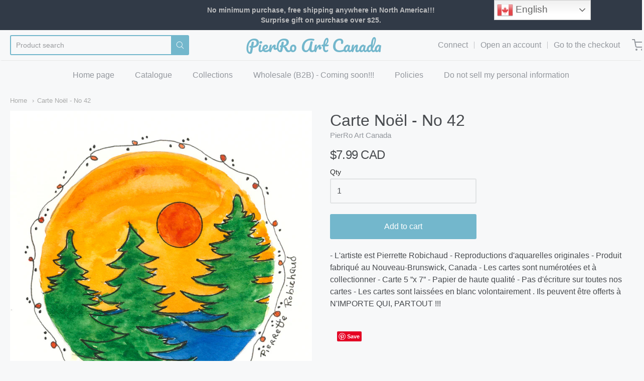

--- FILE ---
content_type: text/html; charset=utf-8
request_url: https://pierroartcanada.ca/products/carte-noel-no-42
body_size: 24182
content:
<!doctype html>














<!-- Proudly powered by Shopify - https://shopify.com -->

<html class="no-js product carte-noel-no-42" lang="en">

  <head>



    <meta charset="utf-8">
<meta http-equiv="X-UA-Compatible" content="IE=edge,chrome=1">
<meta name="viewport" content="width=device-width, initial-scale=1">

<link rel="canonical" href="https://pierroartcanada.ca/products/carte-noel-no-42">


  <link rel="shortcut icon" href="//pierroartcanada.ca/cdn/shop/files/CouvertBoitePierroArt_-_ecusson_32x32.jpg?v=1644961982" type="image/png">











<title>Carte Noël - No 42 | PierRo Art Canada</title>




  <meta name="description" content="- L&#39;artiste est Pierrette Robichaud - Reproductions d&#39;aquarelles originales - Produit fabriqué au Nouveau-Brunswick, Canada - Les cartes sont numérotées et à collectionner - Carte 5 ”x 7” - Papier de haute qualité - Pas d&#39;écriture sur toutes nos cartes - Les cartes sont laissées en blanc volontairement . Ils peuvent êt">


    <meta property="og:site_name" content="PierRo Art Canada">


  <meta property="og:type" content="product">
  <meta property="og:title" content="Carte Noël - No 42">
  <meta property="og:url" content="https://pierroartcanada.ca/products/carte-noel-no-42">
  <meta property="og:description" content="- L'artiste est Pierrette Robichaud - Reproductions d'aquarelles originales - Produit fabriqué au Nouveau-Brunswick, Canada - Les cartes sont numérotées et à collectionner - Carte 5 ”x 7” - Papier de haute qualité - Pas d'écriture sur toutes nos cartes - Les cartes sont laissées en blanc volontairement . Ils peuvent être offerts à N'IMPORTE QUI, PARTOUT !!!">
  
    <meta property="og:image" content="http://pierroartcanada.ca/cdn/shop/files/CNPR42_cb464c05-2baa-49f9-8874-428a6feab10b_1200x630.jpg?v=1699653322">
    <meta property="og:image:secure_url" content="https://pierroartcanada.ca/cdn/shop/files/CNPR42_cb464c05-2baa-49f9-8874-428a6feab10b_1200x630.jpg?v=1699653322">
  
    <meta property="og:image" content="http://pierroartcanada.ca/cdn/shop/products/CNPR42_1200x630.jpg?v=1699653322">
    <meta property="og:image:secure_url" content="https://pierroartcanada.ca/cdn/shop/products/CNPR42_1200x630.jpg?v=1699653322">
  
  <meta property="og:price:amount" content="7.99">
  <meta property="og:price:currency" content="CAD">



  <meta name="twitter:card" content="summary">





  <meta name="twitter:title" content="Carte Noël - No 42">
  <meta name="twitter:description" content="- L'artiste est Pierrette Robichaud - Reproductions d'aquarelles originales - Produit fabriqué au Nouveau-Brunswick, Canada - Les cartes sont numérotées et à collectionner - Carte 5 ”x 7” - Papier de ">
  <meta name="twitter:image" content="https://pierroartcanada.ca/cdn/shop/files/CNPR42_cb464c05-2baa-49f9-8874-428a6feab10b_1200x630.jpg?v=1699653322">
  <meta name="twitter:image:width" content="1024">
  <meta name="twitter:image:height" content="1024">



    <script>window.performance && window.performance.mark && window.performance.mark('shopify.content_for_header.start');</script><meta name="google-site-verification" content="G8Y8BsEy4m9EUL9siRJ44tJ--Lofwc2B9kfSzgx1dnY">
<meta name="facebook-domain-verification" content="i0tfjw8q3fnk0oyekw8nbxvmq819q5">
<meta name="facebook-domain-verification" content="51mhes3wldt621tt25hohqkh0teg8o">
<meta name="facebook-domain-verification" content="y5jbw0l4z422cl2t3akxqu5tmvo2s6">
<meta id="shopify-digital-wallet" name="shopify-digital-wallet" content="/26649591871/digital_wallets/dialog">
<meta name="shopify-checkout-api-token" content="0e910bec410e46996214941eadc58d2c">
<meta id="in-context-paypal-metadata" data-shop-id="26649591871" data-venmo-supported="false" data-environment="production" data-locale="en_US" data-paypal-v4="true" data-currency="CAD">
<link rel="alternate" type="application/json+oembed" href="https://pierroartcanada.ca/products/carte-noel-no-42.oembed">
<script async="async" src="/checkouts/internal/preloads.js?locale=en-CA"></script>
<link rel="preconnect" href="https://shop.app" crossorigin="anonymous">
<script async="async" src="https://shop.app/checkouts/internal/preloads.js?locale=en-CA&shop_id=26649591871" crossorigin="anonymous"></script>
<script id="apple-pay-shop-capabilities" type="application/json">{"shopId":26649591871,"countryCode":"CA","currencyCode":"CAD","merchantCapabilities":["supports3DS"],"merchantId":"gid:\/\/shopify\/Shop\/26649591871","merchantName":"PierRo Art Canada","requiredBillingContactFields":["postalAddress","email"],"requiredShippingContactFields":["postalAddress","email"],"shippingType":"shipping","supportedNetworks":["visa","masterCard","amex","discover","interac","jcb"],"total":{"type":"pending","label":"PierRo Art Canada","amount":"1.00"},"shopifyPaymentsEnabled":true,"supportsSubscriptions":true}</script>
<script id="shopify-features" type="application/json">{"accessToken":"0e910bec410e46996214941eadc58d2c","betas":["rich-media-storefront-analytics"],"domain":"pierroartcanada.ca","predictiveSearch":true,"shopId":26649591871,"locale":"en"}</script>
<script>var Shopify = Shopify || {};
Shopify.shop = "pierro-art-canada.myshopify.com";
Shopify.locale = "en";
Shopify.currency = {"active":"CAD","rate":"1.0"};
Shopify.country = "CA";
Shopify.theme = {"name":"PierRo Art Canada English - 13 oct 2013","id":132672487624,"schema_name":"Providence","schema_version":"5.11.2","theme_store_id":587,"role":"main"};
Shopify.theme.handle = "null";
Shopify.theme.style = {"id":null,"handle":null};
Shopify.cdnHost = "pierroartcanada.ca/cdn";
Shopify.routes = Shopify.routes || {};
Shopify.routes.root = "/";</script>
<script type="module">!function(o){(o.Shopify=o.Shopify||{}).modules=!0}(window);</script>
<script>!function(o){function n(){var o=[];function n(){o.push(Array.prototype.slice.apply(arguments))}return n.q=o,n}var t=o.Shopify=o.Shopify||{};t.loadFeatures=n(),t.autoloadFeatures=n()}(window);</script>
<script>
  window.ShopifyPay = window.ShopifyPay || {};
  window.ShopifyPay.apiHost = "shop.app\/pay";
  window.ShopifyPay.redirectState = null;
</script>
<script id="shop-js-analytics" type="application/json">{"pageType":"product"}</script>
<script defer="defer" async type="module" src="//pierroartcanada.ca/cdn/shopifycloud/shop-js/modules/v2/client.init-shop-cart-sync_BN7fPSNr.en.esm.js"></script>
<script defer="defer" async type="module" src="//pierroartcanada.ca/cdn/shopifycloud/shop-js/modules/v2/chunk.common_Cbph3Kss.esm.js"></script>
<script defer="defer" async type="module" src="//pierroartcanada.ca/cdn/shopifycloud/shop-js/modules/v2/chunk.modal_DKumMAJ1.esm.js"></script>
<script type="module">
  await import("//pierroartcanada.ca/cdn/shopifycloud/shop-js/modules/v2/client.init-shop-cart-sync_BN7fPSNr.en.esm.js");
await import("//pierroartcanada.ca/cdn/shopifycloud/shop-js/modules/v2/chunk.common_Cbph3Kss.esm.js");
await import("//pierroartcanada.ca/cdn/shopifycloud/shop-js/modules/v2/chunk.modal_DKumMAJ1.esm.js");

  window.Shopify.SignInWithShop?.initShopCartSync?.({"fedCMEnabled":true,"windoidEnabled":true});

</script>
<script>
  window.Shopify = window.Shopify || {};
  if (!window.Shopify.featureAssets) window.Shopify.featureAssets = {};
  window.Shopify.featureAssets['shop-js'] = {"shop-cart-sync":["modules/v2/client.shop-cart-sync_CJVUk8Jm.en.esm.js","modules/v2/chunk.common_Cbph3Kss.esm.js","modules/v2/chunk.modal_DKumMAJ1.esm.js"],"init-fed-cm":["modules/v2/client.init-fed-cm_7Fvt41F4.en.esm.js","modules/v2/chunk.common_Cbph3Kss.esm.js","modules/v2/chunk.modal_DKumMAJ1.esm.js"],"init-shop-email-lookup-coordinator":["modules/v2/client.init-shop-email-lookup-coordinator_Cc088_bR.en.esm.js","modules/v2/chunk.common_Cbph3Kss.esm.js","modules/v2/chunk.modal_DKumMAJ1.esm.js"],"init-windoid":["modules/v2/client.init-windoid_hPopwJRj.en.esm.js","modules/v2/chunk.common_Cbph3Kss.esm.js","modules/v2/chunk.modal_DKumMAJ1.esm.js"],"shop-button":["modules/v2/client.shop-button_B0jaPSNF.en.esm.js","modules/v2/chunk.common_Cbph3Kss.esm.js","modules/v2/chunk.modal_DKumMAJ1.esm.js"],"shop-cash-offers":["modules/v2/client.shop-cash-offers_DPIskqss.en.esm.js","modules/v2/chunk.common_Cbph3Kss.esm.js","modules/v2/chunk.modal_DKumMAJ1.esm.js"],"shop-toast-manager":["modules/v2/client.shop-toast-manager_CK7RT69O.en.esm.js","modules/v2/chunk.common_Cbph3Kss.esm.js","modules/v2/chunk.modal_DKumMAJ1.esm.js"],"init-shop-cart-sync":["modules/v2/client.init-shop-cart-sync_BN7fPSNr.en.esm.js","modules/v2/chunk.common_Cbph3Kss.esm.js","modules/v2/chunk.modal_DKumMAJ1.esm.js"],"init-customer-accounts-sign-up":["modules/v2/client.init-customer-accounts-sign-up_CfPf4CXf.en.esm.js","modules/v2/client.shop-login-button_DeIztwXF.en.esm.js","modules/v2/chunk.common_Cbph3Kss.esm.js","modules/v2/chunk.modal_DKumMAJ1.esm.js"],"pay-button":["modules/v2/client.pay-button_CgIwFSYN.en.esm.js","modules/v2/chunk.common_Cbph3Kss.esm.js","modules/v2/chunk.modal_DKumMAJ1.esm.js"],"init-customer-accounts":["modules/v2/client.init-customer-accounts_DQ3x16JI.en.esm.js","modules/v2/client.shop-login-button_DeIztwXF.en.esm.js","modules/v2/chunk.common_Cbph3Kss.esm.js","modules/v2/chunk.modal_DKumMAJ1.esm.js"],"avatar":["modules/v2/client.avatar_BTnouDA3.en.esm.js"],"init-shop-for-new-customer-accounts":["modules/v2/client.init-shop-for-new-customer-accounts_CsZy_esa.en.esm.js","modules/v2/client.shop-login-button_DeIztwXF.en.esm.js","modules/v2/chunk.common_Cbph3Kss.esm.js","modules/v2/chunk.modal_DKumMAJ1.esm.js"],"shop-follow-button":["modules/v2/client.shop-follow-button_BRMJjgGd.en.esm.js","modules/v2/chunk.common_Cbph3Kss.esm.js","modules/v2/chunk.modal_DKumMAJ1.esm.js"],"checkout-modal":["modules/v2/client.checkout-modal_B9Drz_yf.en.esm.js","modules/v2/chunk.common_Cbph3Kss.esm.js","modules/v2/chunk.modal_DKumMAJ1.esm.js"],"shop-login-button":["modules/v2/client.shop-login-button_DeIztwXF.en.esm.js","modules/v2/chunk.common_Cbph3Kss.esm.js","modules/v2/chunk.modal_DKumMAJ1.esm.js"],"lead-capture":["modules/v2/client.lead-capture_DXYzFM3R.en.esm.js","modules/v2/chunk.common_Cbph3Kss.esm.js","modules/v2/chunk.modal_DKumMAJ1.esm.js"],"shop-login":["modules/v2/client.shop-login_CA5pJqmO.en.esm.js","modules/v2/chunk.common_Cbph3Kss.esm.js","modules/v2/chunk.modal_DKumMAJ1.esm.js"],"payment-terms":["modules/v2/client.payment-terms_BxzfvcZJ.en.esm.js","modules/v2/chunk.common_Cbph3Kss.esm.js","modules/v2/chunk.modal_DKumMAJ1.esm.js"]};
</script>
<script>(function() {
  var isLoaded = false;
  function asyncLoad() {
    if (isLoaded) return;
    isLoaded = true;
    var urls = ["https:\/\/gtranslate.io\/shopify\/gtranslate.js?shop=pierro-art-canada.myshopify.com"];
    for (var i = 0; i < urls.length; i++) {
      var s = document.createElement('script');
      s.type = 'text/javascript';
      s.async = true;
      s.src = urls[i];
      var x = document.getElementsByTagName('script')[0];
      x.parentNode.insertBefore(s, x);
    }
  };
  if(window.attachEvent) {
    window.attachEvent('onload', asyncLoad);
  } else {
    window.addEventListener('load', asyncLoad, false);
  }
})();</script>
<script id="__st">var __st={"a":26649591871,"offset":-14400,"reqid":"28401286-792d-4a29-96a4-e8ecfab614ac-1769974875","pageurl":"pierroartcanada.ca\/products\/carte-noel-no-42","u":"c4e362941701","p":"product","rtyp":"product","rid":7137035649224};</script>
<script>window.ShopifyPaypalV4VisibilityTracking = true;</script>
<script id="captcha-bootstrap">!function(){'use strict';const t='contact',e='account',n='new_comment',o=[[t,t],['blogs',n],['comments',n],[t,'customer']],c=[[e,'customer_login'],[e,'guest_login'],[e,'recover_customer_password'],[e,'create_customer']],r=t=>t.map((([t,e])=>`form[action*='/${t}']:not([data-nocaptcha='true']) input[name='form_type'][value='${e}']`)).join(','),a=t=>()=>t?[...document.querySelectorAll(t)].map((t=>t.form)):[];function s(){const t=[...o],e=r(t);return a(e)}const i='password',u='form_key',d=['recaptcha-v3-token','g-recaptcha-response','h-captcha-response',i],f=()=>{try{return window.sessionStorage}catch{return}},m='__shopify_v',_=t=>t.elements[u];function p(t,e,n=!1){try{const o=window.sessionStorage,c=JSON.parse(o.getItem(e)),{data:r}=function(t){const{data:e,action:n}=t;return t[m]||n?{data:e,action:n}:{data:t,action:n}}(c);for(const[e,n]of Object.entries(r))t.elements[e]&&(t.elements[e].value=n);n&&o.removeItem(e)}catch(o){console.error('form repopulation failed',{error:o})}}const l='form_type',E='cptcha';function T(t){t.dataset[E]=!0}const w=window,h=w.document,L='Shopify',v='ce_forms',y='captcha';let A=!1;((t,e)=>{const n=(g='f06e6c50-85a8-45c8-87d0-21a2b65856fe',I='https://cdn.shopify.com/shopifycloud/storefront-forms-hcaptcha/ce_storefront_forms_captcha_hcaptcha.v1.5.2.iife.js',D={infoText:'Protected by hCaptcha',privacyText:'Privacy',termsText:'Terms'},(t,e,n)=>{const o=w[L][v],c=o.bindForm;if(c)return c(t,g,e,D).then(n);var r;o.q.push([[t,g,e,D],n]),r=I,A||(h.body.append(Object.assign(h.createElement('script'),{id:'captcha-provider',async:!0,src:r})),A=!0)});var g,I,D;w[L]=w[L]||{},w[L][v]=w[L][v]||{},w[L][v].q=[],w[L][y]=w[L][y]||{},w[L][y].protect=function(t,e){n(t,void 0,e),T(t)},Object.freeze(w[L][y]),function(t,e,n,w,h,L){const[v,y,A,g]=function(t,e,n){const i=e?o:[],u=t?c:[],d=[...i,...u],f=r(d),m=r(i),_=r(d.filter((([t,e])=>n.includes(e))));return[a(f),a(m),a(_),s()]}(w,h,L),I=t=>{const e=t.target;return e instanceof HTMLFormElement?e:e&&e.form},D=t=>v().includes(t);t.addEventListener('submit',(t=>{const e=I(t);if(!e)return;const n=D(e)&&!e.dataset.hcaptchaBound&&!e.dataset.recaptchaBound,o=_(e),c=g().includes(e)&&(!o||!o.value);(n||c)&&t.preventDefault(),c&&!n&&(function(t){try{if(!f())return;!function(t){const e=f();if(!e)return;const n=_(t);if(!n)return;const o=n.value;o&&e.removeItem(o)}(t);const e=Array.from(Array(32),(()=>Math.random().toString(36)[2])).join('');!function(t,e){_(t)||t.append(Object.assign(document.createElement('input'),{type:'hidden',name:u})),t.elements[u].value=e}(t,e),function(t,e){const n=f();if(!n)return;const o=[...t.querySelectorAll(`input[type='${i}']`)].map((({name:t})=>t)),c=[...d,...o],r={};for(const[a,s]of new FormData(t).entries())c.includes(a)||(r[a]=s);n.setItem(e,JSON.stringify({[m]:1,action:t.action,data:r}))}(t,e)}catch(e){console.error('failed to persist form',e)}}(e),e.submit())}));const S=(t,e)=>{t&&!t.dataset[E]&&(n(t,e.some((e=>e===t))),T(t))};for(const o of['focusin','change'])t.addEventListener(o,(t=>{const e=I(t);D(e)&&S(e,y())}));const B=e.get('form_key'),M=e.get(l),P=B&&M;t.addEventListener('DOMContentLoaded',(()=>{const t=y();if(P)for(const e of t)e.elements[l].value===M&&p(e,B);[...new Set([...A(),...v().filter((t=>'true'===t.dataset.shopifyCaptcha))])].forEach((e=>S(e,t)))}))}(h,new URLSearchParams(w.location.search),n,t,e,['guest_login'])})(!0,!0)}();</script>
<script integrity="sha256-4kQ18oKyAcykRKYeNunJcIwy7WH5gtpwJnB7kiuLZ1E=" data-source-attribution="shopify.loadfeatures" defer="defer" src="//pierroartcanada.ca/cdn/shopifycloud/storefront/assets/storefront/load_feature-a0a9edcb.js" crossorigin="anonymous"></script>
<script crossorigin="anonymous" defer="defer" src="//pierroartcanada.ca/cdn/shopifycloud/storefront/assets/shopify_pay/storefront-65b4c6d7.js?v=20250812"></script>
<script data-source-attribution="shopify.dynamic_checkout.dynamic.init">var Shopify=Shopify||{};Shopify.PaymentButton=Shopify.PaymentButton||{isStorefrontPortableWallets:!0,init:function(){window.Shopify.PaymentButton.init=function(){};var t=document.createElement("script");t.src="https://pierroartcanada.ca/cdn/shopifycloud/portable-wallets/latest/portable-wallets.en.js",t.type="module",document.head.appendChild(t)}};
</script>
<script data-source-attribution="shopify.dynamic_checkout.buyer_consent">
  function portableWalletsHideBuyerConsent(e){var t=document.getElementById("shopify-buyer-consent"),n=document.getElementById("shopify-subscription-policy-button");t&&n&&(t.classList.add("hidden"),t.setAttribute("aria-hidden","true"),n.removeEventListener("click",e))}function portableWalletsShowBuyerConsent(e){var t=document.getElementById("shopify-buyer-consent"),n=document.getElementById("shopify-subscription-policy-button");t&&n&&(t.classList.remove("hidden"),t.removeAttribute("aria-hidden"),n.addEventListener("click",e))}window.Shopify?.PaymentButton&&(window.Shopify.PaymentButton.hideBuyerConsent=portableWalletsHideBuyerConsent,window.Shopify.PaymentButton.showBuyerConsent=portableWalletsShowBuyerConsent);
</script>
<script data-source-attribution="shopify.dynamic_checkout.cart.bootstrap">document.addEventListener("DOMContentLoaded",(function(){function t(){return document.querySelector("shopify-accelerated-checkout-cart, shopify-accelerated-checkout")}if(t())Shopify.PaymentButton.init();else{new MutationObserver((function(e,n){t()&&(Shopify.PaymentButton.init(),n.disconnect())})).observe(document.body,{childList:!0,subtree:!0})}}));
</script>
<link id="shopify-accelerated-checkout-styles" rel="stylesheet" media="screen" href="https://pierroartcanada.ca/cdn/shopifycloud/portable-wallets/latest/accelerated-checkout-backwards-compat.css" crossorigin="anonymous">
<style id="shopify-accelerated-checkout-cart">
        #shopify-buyer-consent {
  margin-top: 1em;
  display: inline-block;
  width: 100%;
}

#shopify-buyer-consent.hidden {
  display: none;
}

#shopify-subscription-policy-button {
  background: none;
  border: none;
  padding: 0;
  text-decoration: underline;
  font-size: inherit;
  cursor: pointer;
}

#shopify-subscription-policy-button::before {
  box-shadow: none;
}

      </style>
<script id="sections-script" data-sections="product-recommendations" defer="defer" src="//pierroartcanada.ca/cdn/shop/t/4/compiled_assets/scripts.js?v=2054"></script>
<script>window.performance && window.performance.mark && window.performance.mark('shopify.content_for_header.end');</script>

    <link href="https://cdnjs.cloudflare.com/ajax/libs/normalize/8.0.1/normalize.min.css" rel="stylesheet" type="text/css" media="all" />
    <link href="https://cdnjs.cloudflare.com/ajax/libs/font-awesome/4.7.0/css/font-awesome.min.css" rel="stylesheet" type="text/css" media="all" />
    <link href="https://cdnjs.cloudflare.com/ajax/libs/flickity/2.2.1/flickity.min.css" rel="stylesheet" type="text/css" media="all" />
    
    <link href="//pierroartcanada.ca/cdn/shopifycloud/shopify-plyr/v1.0/shopify-plyr.css" rel="stylesheet" type="text/css" media="all" />
    <link href="//pierroartcanada.ca/cdn/shopifycloud/model-viewer-ui/assets/v1.0/model-viewer-ui.css" rel="stylesheet" type="text/css" media="all" />
    
    <link href="https://cdnjs.cloudflare.com/ajax/libs/jquery-typeahead/2.11.0/jquery.typeahead.min.css" rel="stylesheet" type="text/css" media="all" />
    <link href="//pierroartcanada.ca/cdn/shop/t/4/assets/theme.css?v=567627865109398091697232327" rel="stylesheet" type="text/css" media="all" />
    <link href="//pierroartcanada.ca/cdn/shop/t/4/assets/theme-custom.css?v=149401581041329403681697231943" rel="stylesheet" type="text/css" media="all" />
    <link href="//pierroartcanada.ca/cdn/shop/t/4/assets/fonts.css?v=27283305086921114731768775310" rel="stylesheet" type="text/css" media="all" />

    <script src="https://cdnjs.cloudflare.com/ajax/libs/lazysizes/4.0.1/plugins/respimg/ls.respimg.min.js" async="async"></script>
    <script src="https://cdnjs.cloudflare.com/ajax/libs/lazysizes/4.0.1/plugins/rias/ls.rias.min.js" async="async"></script>
    <script src="https://cdnjs.cloudflare.com/ajax/libs/lazysizes/4.0.1/plugins/parent-fit/ls.parent-fit.min.js" async="async"></script>
    <script src="https://cdnjs.cloudflare.com/ajax/libs/lazysizes/4.0.1/plugins/bgset/ls.bgset.min.js" async="async"></script>
    <script src="https://cdnjs.cloudflare.com/ajax/libs/lazysizes/4.0.1/lazysizes.min.js" async="async"></script>

    


















<script>
  window.Station || (window.Station = {
    App: {
      config: {
        mediumScreen: 640,
        largeScreen: 1024
      }
    },
    Theme: {
      givenName: "PierRo Art Canada English - 13 oct 2013",
      id: 132672487624,
      name: "Providence",
      version: "5.11.2",
      config: {
        enableSearchSuggestions: true,
        searchShowVendor: true,
        searchShowPrice: true,
        product: {
          enableDeepLinking: true,
          enableHighlightAddWhenSale: true,
          enableLightbox: true,
          enableQtyLimit: false,
          enableSelectAnOption: false,
          enableSetVariantFromSecondary: true,
          lightboxImageSize: "master",
          primaryImageSize: "1024x1024",
          showPrimaryImageFirst: false
        }
      },
      current: {
        article: null,
        cart: {"note":null,"attributes":{},"original_total_price":0,"total_price":0,"total_discount":0,"total_weight":0.0,"item_count":0,"items":[],"requires_shipping":false,"currency":"CAD","items_subtotal_price":0,"cart_level_discount_applications":[],"checkout_charge_amount":0},
        collection: null,
        featured_media_id: 26997013577928,
        featuredImageID: 34656938787016,
        product: {"id":7137035649224,"title":"Carte Noël - No 42","handle":"carte-noel-no-42","description":"- L'artiste est Pierrette Robichaud - Reproductions d'aquarelles originales - Produit fabriqué au Nouveau-Brunswick, Canada - Les cartes sont numérotées et à collectionner - Carte 5 ”x 7” - Papier de haute qualité - Pas d'écriture sur toutes nos cartes - Les cartes sont laissées en blanc volontairement . Ils peuvent être offerts à N'IMPORTE QUI, PARTOUT !!!","published_at":"2021-11-03T14:09:06-03:00","created_at":"2021-11-03T14:09:06-03:00","vendor":"PierRo Art Canada","type":"Carte","tags":[],"price":799,"price_min":799,"price_max":799,"available":true,"price_varies":false,"compare_at_price":null,"compare_at_price_min":0,"compare_at_price_max":0,"compare_at_price_varies":false,"variants":[{"id":41213676880072,"title":"Default Title","option1":"Default Title","option2":null,"option3":null,"sku":"","requires_shipping":true,"taxable":true,"featured_image":null,"available":true,"name":"Carte Noël - No 42","public_title":null,"options":["Default Title"],"price":799,"weight":30,"compare_at_price":null,"inventory_management":"shopify","barcode":null,"requires_selling_plan":false,"selling_plan_allocations":[]}],"images":["\/\/pierroartcanada.ca\/cdn\/shop\/files\/CNPR42_cb464c05-2baa-49f9-8874-428a6feab10b.jpg?v=1699653322","\/\/pierroartcanada.ca\/cdn\/shop\/products\/CNPR42.jpg?v=1699653322"],"featured_image":"\/\/pierroartcanada.ca\/cdn\/shop\/files\/CNPR42_cb464c05-2baa-49f9-8874-428a6feab10b.jpg?v=1699653322","options":["Title"],"media":[{"alt":null,"id":26997013577928,"position":1,"preview_image":{"aspect_ratio":0.714,"height":3302,"width":2359,"src":"\/\/pierroartcanada.ca\/cdn\/shop\/files\/CNPR42_cb464c05-2baa-49f9-8874-428a6feab10b.jpg?v=1699653322"},"aspect_ratio":0.714,"height":3302,"media_type":"image","src":"\/\/pierroartcanada.ca\/cdn\/shop\/files\/CNPR42_cb464c05-2baa-49f9-8874-428a6feab10b.jpg?v=1699653322","width":2359},{"alt":null,"id":23808786825416,"position":2,"preview_image":{"aspect_ratio":0.667,"height":4557,"width":3038,"src":"\/\/pierroartcanada.ca\/cdn\/shop\/products\/CNPR42.jpg?v=1699653322"},"aspect_ratio":0.667,"height":4557,"media_type":"image","src":"\/\/pierroartcanada.ca\/cdn\/shop\/products\/CNPR42.jpg?v=1699653322","width":3038}],"requires_selling_plan":false,"selling_plan_groups":[],"content":"- L'artiste est Pierrette Robichaud - Reproductions d'aquarelles originales - Produit fabriqué au Nouveau-Brunswick, Canada - Les cartes sont numérotées et à collectionner - Carte 5 ”x 7” - Papier de haute qualité - Pas d'écriture sur toutes nos cartes - Les cartes sont laissées en blanc volontairement . Ils peuvent être offerts à N'IMPORTE QUI, PARTOUT !!!"},
        template: "product",
        templateType: "product",
        variant: {"id":41213676880072,"title":"Default Title","option1":"Default Title","option2":null,"option3":null,"sku":"","requires_shipping":true,"taxable":true,"featured_image":null,"available":true,"name":"Carte Noël - No 42","public_title":null,"options":["Default Title"],"price":799,"weight":30,"compare_at_price":null,"inventory_management":"shopify","barcode":null,"requires_selling_plan":false,"selling_plan_allocations":[]},
        players: {
          youtube: {},
          vimeo: {}
        }
      },
      customerLoggedIn: false,
      shop: {
        collectionsCount: 24,
        currency: "CAD",
        domain: "pierroartcanada.ca",
        locale: "en",
        moneyFormat: "${{amount}}",
        moneyWithCurrencyFormat: "${{amount}} CAD",
        name: "PierRo Art Canada",
        productsCount: 448,
        url: "https:\/\/pierroartcanada.ca",
        
        root: "\/"
      },
      i18n: {
        search: {
          suggestions: {
            products: "Products",
            collections: "Collections",
            pages: "Pages",
            articles: "Articles",
          },
          results: {
            show: "View all results for",
            none: "No results found for"
          }
        },
        cart: {
          itemCount: {
            zero: "0 item",
            one: "1 item",
            other: "{{ count }} items"
          },
          notification: {
            productAdded: "{{ product_title }} has been added to your cart. {{ view_cart_link }}",
            viewCartLink: "See cart"
          }
        },
        map: {
          errors: {
            addressError: "Error when searching for this address",
            addressNoResults: "No results for this address",
            addressQueryLimitHTML: "You have exceeded the limit of using the Google API. Consider switching to a \u003ca href=\"https:\/\/developers.google.com\/maps\/premium\/usage-limits\"\u003ePremium package. \u003c\/a\u003e",
            authErrorHTML: "A problem occurred when authenticating your Google Maps API key"
          }
        },
        product: {
          addToCart: "Add to cart",
          soldOut: "Out of stock",
          unavailable: "Not available"
        }
      }
    }
  });
  window.Station.Theme.current.inventory || (window.Station.Theme.current.inventory = {41213676880072: {
        policy: "deny",
        quantity: 12
      }
});
</script>


    
    <script src="https://www.youtube.com/player_api" type="text/javascript"></script>
    <script src="https://player.vimeo.com/api/player.js" type="text/javascript"></script>
    
    <script src="https://cdnjs.cloudflare.com/ajax/libs/modernizr/2.8.3/modernizr.min.js" type="text/javascript"></script>
    <script src="https://cdnjs.cloudflare.com/ajax/libs/lodash.js/4.17.4/lodash.min.js" type="text/javascript"></script>
    <script src="https://cdnjs.cloudflare.com/ajax/libs/jquery/3.1.1/jquery.min.js" type="text/javascript"></script>
    <script src="https://cdnjs.cloudflare.com/ajax/libs/jquery.matchHeight/0.7.2/jquery.matchHeight-min.js" type="text/javascript"></script>
    <script src="https://cdnjs.cloudflare.com/ajax/libs/velocity/1.3.1/velocity.min.js" type="text/javascript"></script>
    <script src="https://cdnjs.cloudflare.com/ajax/libs/flickity/2.2.1/flickity.pkgd.min.js" type="text/javascript"></script>
    <script src="https://cdnjs.cloudflare.com/ajax/libs/jquery-typeahead/2.11.0/jquery.typeahead.min.js" type="text/javascript"></script>
    <script src="https://cdnjs.cloudflare.com/ajax/libs/fancybox/2.1.5/jquery.fancybox.min.js" type="text/javascript"></script>
    <script src="https://cdnjs.cloudflare.com/ajax/libs/fitvids/1.1.0/jquery.fitvids.min.js" type="text/javascript"></script>
    <script src="https://cdnjs.cloudflare.com/ajax/libs/jquery-zoom/1.7.18/jquery.zoom.min.js" type="text/javascript"></script>
    <script src="https://cdnjs.cloudflare.com/ajax/libs/jquery-cookie/1.4.1/jquery.cookie.min.js" type="text/javascript"></script>
    <script src="//pierroartcanada.ca/cdn/shopifycloud/storefront/assets/themes_support/shopify_common-5f594365.js" type="text/javascript"></script>

    

  <link href="https://monorail-edge.shopifysvc.com" rel="dns-prefetch">
<script>(function(){if ("sendBeacon" in navigator && "performance" in window) {try {var session_token_from_headers = performance.getEntriesByType('navigation')[0].serverTiming.find(x => x.name == '_s').description;} catch {var session_token_from_headers = undefined;}var session_cookie_matches = document.cookie.match(/_shopify_s=([^;]*)/);var session_token_from_cookie = session_cookie_matches && session_cookie_matches.length === 2 ? session_cookie_matches[1] : "";var session_token = session_token_from_headers || session_token_from_cookie || "";function handle_abandonment_event(e) {var entries = performance.getEntries().filter(function(entry) {return /monorail-edge.shopifysvc.com/.test(entry.name);});if (!window.abandonment_tracked && entries.length === 0) {window.abandonment_tracked = true;var currentMs = Date.now();var navigation_start = performance.timing.navigationStart;var payload = {shop_id: 26649591871,url: window.location.href,navigation_start,duration: currentMs - navigation_start,session_token,page_type: "product"};window.navigator.sendBeacon("https://monorail-edge.shopifysvc.com/v1/produce", JSON.stringify({schema_id: "online_store_buyer_site_abandonment/1.1",payload: payload,metadata: {event_created_at_ms: currentMs,event_sent_at_ms: currentMs}}));}}window.addEventListener('pagehide', handle_abandonment_event);}}());</script>
<script id="web-pixels-manager-setup">(function e(e,d,r,n,o){if(void 0===o&&(o={}),!Boolean(null===(a=null===(i=window.Shopify)||void 0===i?void 0:i.analytics)||void 0===a?void 0:a.replayQueue)){var i,a;window.Shopify=window.Shopify||{};var t=window.Shopify;t.analytics=t.analytics||{};var s=t.analytics;s.replayQueue=[],s.publish=function(e,d,r){return s.replayQueue.push([e,d,r]),!0};try{self.performance.mark("wpm:start")}catch(e){}var l=function(){var e={modern:/Edge?\/(1{2}[4-9]|1[2-9]\d|[2-9]\d{2}|\d{4,})\.\d+(\.\d+|)|Firefox\/(1{2}[4-9]|1[2-9]\d|[2-9]\d{2}|\d{4,})\.\d+(\.\d+|)|Chrom(ium|e)\/(9{2}|\d{3,})\.\d+(\.\d+|)|(Maci|X1{2}).+ Version\/(15\.\d+|(1[6-9]|[2-9]\d|\d{3,})\.\d+)([,.]\d+|)( \(\w+\)|)( Mobile\/\w+|) Safari\/|Chrome.+OPR\/(9{2}|\d{3,})\.\d+\.\d+|(CPU[ +]OS|iPhone[ +]OS|CPU[ +]iPhone|CPU IPhone OS|CPU iPad OS)[ +]+(15[._]\d+|(1[6-9]|[2-9]\d|\d{3,})[._]\d+)([._]\d+|)|Android:?[ /-](13[3-9]|1[4-9]\d|[2-9]\d{2}|\d{4,})(\.\d+|)(\.\d+|)|Android.+Firefox\/(13[5-9]|1[4-9]\d|[2-9]\d{2}|\d{4,})\.\d+(\.\d+|)|Android.+Chrom(ium|e)\/(13[3-9]|1[4-9]\d|[2-9]\d{2}|\d{4,})\.\d+(\.\d+|)|SamsungBrowser\/([2-9]\d|\d{3,})\.\d+/,legacy:/Edge?\/(1[6-9]|[2-9]\d|\d{3,})\.\d+(\.\d+|)|Firefox\/(5[4-9]|[6-9]\d|\d{3,})\.\d+(\.\d+|)|Chrom(ium|e)\/(5[1-9]|[6-9]\d|\d{3,})\.\d+(\.\d+|)([\d.]+$|.*Safari\/(?![\d.]+ Edge\/[\d.]+$))|(Maci|X1{2}).+ Version\/(10\.\d+|(1[1-9]|[2-9]\d|\d{3,})\.\d+)([,.]\d+|)( \(\w+\)|)( Mobile\/\w+|) Safari\/|Chrome.+OPR\/(3[89]|[4-9]\d|\d{3,})\.\d+\.\d+|(CPU[ +]OS|iPhone[ +]OS|CPU[ +]iPhone|CPU IPhone OS|CPU iPad OS)[ +]+(10[._]\d+|(1[1-9]|[2-9]\d|\d{3,})[._]\d+)([._]\d+|)|Android:?[ /-](13[3-9]|1[4-9]\d|[2-9]\d{2}|\d{4,})(\.\d+|)(\.\d+|)|Mobile Safari.+OPR\/([89]\d|\d{3,})\.\d+\.\d+|Android.+Firefox\/(13[5-9]|1[4-9]\d|[2-9]\d{2}|\d{4,})\.\d+(\.\d+|)|Android.+Chrom(ium|e)\/(13[3-9]|1[4-9]\d|[2-9]\d{2}|\d{4,})\.\d+(\.\d+|)|Android.+(UC? ?Browser|UCWEB|U3)[ /]?(15\.([5-9]|\d{2,})|(1[6-9]|[2-9]\d|\d{3,})\.\d+)\.\d+|SamsungBrowser\/(5\.\d+|([6-9]|\d{2,})\.\d+)|Android.+MQ{2}Browser\/(14(\.(9|\d{2,})|)|(1[5-9]|[2-9]\d|\d{3,})(\.\d+|))(\.\d+|)|K[Aa][Ii]OS\/(3\.\d+|([4-9]|\d{2,})\.\d+)(\.\d+|)/},d=e.modern,r=e.legacy,n=navigator.userAgent;return n.match(d)?"modern":n.match(r)?"legacy":"unknown"}(),u="modern"===l?"modern":"legacy",c=(null!=n?n:{modern:"",legacy:""})[u],f=function(e){return[e.baseUrl,"/wpm","/b",e.hashVersion,"modern"===e.buildTarget?"m":"l",".js"].join("")}({baseUrl:d,hashVersion:r,buildTarget:u}),m=function(e){var d=e.version,r=e.bundleTarget,n=e.surface,o=e.pageUrl,i=e.monorailEndpoint;return{emit:function(e){var a=e.status,t=e.errorMsg,s=(new Date).getTime(),l=JSON.stringify({metadata:{event_sent_at_ms:s},events:[{schema_id:"web_pixels_manager_load/3.1",payload:{version:d,bundle_target:r,page_url:o,status:a,surface:n,error_msg:t},metadata:{event_created_at_ms:s}}]});if(!i)return console&&console.warn&&console.warn("[Web Pixels Manager] No Monorail endpoint provided, skipping logging."),!1;try{return self.navigator.sendBeacon.bind(self.navigator)(i,l)}catch(e){}var u=new XMLHttpRequest;try{return u.open("POST",i,!0),u.setRequestHeader("Content-Type","text/plain"),u.send(l),!0}catch(e){return console&&console.warn&&console.warn("[Web Pixels Manager] Got an unhandled error while logging to Monorail."),!1}}}}({version:r,bundleTarget:l,surface:e.surface,pageUrl:self.location.href,monorailEndpoint:e.monorailEndpoint});try{o.browserTarget=l,function(e){var d=e.src,r=e.async,n=void 0===r||r,o=e.onload,i=e.onerror,a=e.sri,t=e.scriptDataAttributes,s=void 0===t?{}:t,l=document.createElement("script"),u=document.querySelector("head"),c=document.querySelector("body");if(l.async=n,l.src=d,a&&(l.integrity=a,l.crossOrigin="anonymous"),s)for(var f in s)if(Object.prototype.hasOwnProperty.call(s,f))try{l.dataset[f]=s[f]}catch(e){}if(o&&l.addEventListener("load",o),i&&l.addEventListener("error",i),u)u.appendChild(l);else{if(!c)throw new Error("Did not find a head or body element to append the script");c.appendChild(l)}}({src:f,async:!0,onload:function(){if(!function(){var e,d;return Boolean(null===(d=null===(e=window.Shopify)||void 0===e?void 0:e.analytics)||void 0===d?void 0:d.initialized)}()){var d=window.webPixelsManager.init(e)||void 0;if(d){var r=window.Shopify.analytics;r.replayQueue.forEach((function(e){var r=e[0],n=e[1],o=e[2];d.publishCustomEvent(r,n,o)})),r.replayQueue=[],r.publish=d.publishCustomEvent,r.visitor=d.visitor,r.initialized=!0}}},onerror:function(){return m.emit({status:"failed",errorMsg:"".concat(f," has failed to load")})},sri:function(e){var d=/^sha384-[A-Za-z0-9+/=]+$/;return"string"==typeof e&&d.test(e)}(c)?c:"",scriptDataAttributes:o}),m.emit({status:"loading"})}catch(e){m.emit({status:"failed",errorMsg:(null==e?void 0:e.message)||"Unknown error"})}}})({shopId: 26649591871,storefrontBaseUrl: "https://pierroartcanada.ca",extensionsBaseUrl: "https://extensions.shopifycdn.com/cdn/shopifycloud/web-pixels-manager",monorailEndpoint: "https://monorail-edge.shopifysvc.com/unstable/produce_batch",surface: "storefront-renderer",enabledBetaFlags: ["2dca8a86"],webPixelsConfigList: [{"id":"457572552","configuration":"{\"config\":\"{\\\"pixel_id\\\":\\\"AW-572651144\\\",\\\"target_country\\\":\\\"CA\\\",\\\"gtag_events\\\":[{\\\"type\\\":\\\"begin_checkout\\\",\\\"action_label\\\":\\\"AW-572651144\\\/U68ICOH4q-EBEIjth5EC\\\"},{\\\"type\\\":\\\"search\\\",\\\"action_label\\\":\\\"AW-572651144\\\/jtjoCOT4q-EBEIjth5EC\\\"},{\\\"type\\\":\\\"view_item\\\",\\\"action_label\\\":[\\\"AW-572651144\\\/nm30CNv4q-EBEIjth5EC\\\",\\\"MC-5RDST5FHTJ\\\"]},{\\\"type\\\":\\\"purchase\\\",\\\"action_label\\\":[\\\"AW-572651144\\\/5-ioCNj4q-EBEIjth5EC\\\",\\\"MC-5RDST5FHTJ\\\"]},{\\\"type\\\":\\\"page_view\\\",\\\"action_label\\\":[\\\"AW-572651144\\\/RErdCNX4q-EBEIjth5EC\\\",\\\"MC-5RDST5FHTJ\\\"]},{\\\"type\\\":\\\"add_payment_info\\\",\\\"action_label\\\":\\\"AW-572651144\\\/gHbICOf4q-EBEIjth5EC\\\"},{\\\"type\\\":\\\"add_to_cart\\\",\\\"action_label\\\":\\\"AW-572651144\\\/he7tCN74q-EBEIjth5EC\\\"}],\\\"enable_monitoring_mode\\\":false}\"}","eventPayloadVersion":"v1","runtimeContext":"OPEN","scriptVersion":"b2a88bafab3e21179ed38636efcd8a93","type":"APP","apiClientId":1780363,"privacyPurposes":[],"dataSharingAdjustments":{"protectedCustomerApprovalScopes":["read_customer_address","read_customer_email","read_customer_name","read_customer_personal_data","read_customer_phone"]}},{"id":"254673096","configuration":"{\"pixel_id\":\"303564754272561\",\"pixel_type\":\"facebook_pixel\",\"metaapp_system_user_token\":\"-\"}","eventPayloadVersion":"v1","runtimeContext":"OPEN","scriptVersion":"ca16bc87fe92b6042fbaa3acc2fbdaa6","type":"APP","apiClientId":2329312,"privacyPurposes":["ANALYTICS","MARKETING","SALE_OF_DATA"],"dataSharingAdjustments":{"protectedCustomerApprovalScopes":["read_customer_address","read_customer_email","read_customer_name","read_customer_personal_data","read_customer_phone"]}},{"id":"61833416","configuration":"{\"tagID\":\"2614274414491\"}","eventPayloadVersion":"v1","runtimeContext":"STRICT","scriptVersion":"18031546ee651571ed29edbe71a3550b","type":"APP","apiClientId":3009811,"privacyPurposes":["ANALYTICS","MARKETING","SALE_OF_DATA"],"dataSharingAdjustments":{"protectedCustomerApprovalScopes":["read_customer_address","read_customer_email","read_customer_name","read_customer_personal_data","read_customer_phone"]}},{"id":"shopify-app-pixel","configuration":"{}","eventPayloadVersion":"v1","runtimeContext":"STRICT","scriptVersion":"0450","apiClientId":"shopify-pixel","type":"APP","privacyPurposes":["ANALYTICS","MARKETING"]},{"id":"shopify-custom-pixel","eventPayloadVersion":"v1","runtimeContext":"LAX","scriptVersion":"0450","apiClientId":"shopify-pixel","type":"CUSTOM","privacyPurposes":["ANALYTICS","MARKETING"]}],isMerchantRequest: false,initData: {"shop":{"name":"PierRo Art Canada","paymentSettings":{"currencyCode":"CAD"},"myshopifyDomain":"pierro-art-canada.myshopify.com","countryCode":"CA","storefrontUrl":"https:\/\/pierroartcanada.ca"},"customer":null,"cart":null,"checkout":null,"productVariants":[{"price":{"amount":7.99,"currencyCode":"CAD"},"product":{"title":"Carte Noël - No 42","vendor":"PierRo Art Canada","id":"7137035649224","untranslatedTitle":"Carte Noël - No 42","url":"\/products\/carte-noel-no-42","type":"Carte"},"id":"41213676880072","image":{"src":"\/\/pierroartcanada.ca\/cdn\/shop\/files\/CNPR42_cb464c05-2baa-49f9-8874-428a6feab10b.jpg?v=1699653322"},"sku":"","title":"Default Title","untranslatedTitle":"Default Title"}],"purchasingCompany":null},},"https://pierroartcanada.ca/cdn","1d2a099fw23dfb22ep557258f5m7a2edbae",{"modern":"","legacy":""},{"shopId":"26649591871","storefrontBaseUrl":"https:\/\/pierroartcanada.ca","extensionBaseUrl":"https:\/\/extensions.shopifycdn.com\/cdn\/shopifycloud\/web-pixels-manager","surface":"storefront-renderer","enabledBetaFlags":"[\"2dca8a86\"]","isMerchantRequest":"false","hashVersion":"1d2a099fw23dfb22ep557258f5m7a2edbae","publish":"custom","events":"[[\"page_viewed\",{}],[\"product_viewed\",{\"productVariant\":{\"price\":{\"amount\":7.99,\"currencyCode\":\"CAD\"},\"product\":{\"title\":\"Carte Noël - No 42\",\"vendor\":\"PierRo Art Canada\",\"id\":\"7137035649224\",\"untranslatedTitle\":\"Carte Noël - No 42\",\"url\":\"\/products\/carte-noel-no-42\",\"type\":\"Carte\"},\"id\":\"41213676880072\",\"image\":{\"src\":\"\/\/pierroartcanada.ca\/cdn\/shop\/files\/CNPR42_cb464c05-2baa-49f9-8874-428a6feab10b.jpg?v=1699653322\"},\"sku\":\"\",\"title\":\"Default Title\",\"untranslatedTitle\":\"Default Title\"}}]]"});</script><script>
  window.ShopifyAnalytics = window.ShopifyAnalytics || {};
  window.ShopifyAnalytics.meta = window.ShopifyAnalytics.meta || {};
  window.ShopifyAnalytics.meta.currency = 'CAD';
  var meta = {"product":{"id":7137035649224,"gid":"gid:\/\/shopify\/Product\/7137035649224","vendor":"PierRo Art Canada","type":"Carte","handle":"carte-noel-no-42","variants":[{"id":41213676880072,"price":799,"name":"Carte Noël - No 42","public_title":null,"sku":""}],"remote":false},"page":{"pageType":"product","resourceType":"product","resourceId":7137035649224,"requestId":"28401286-792d-4a29-96a4-e8ecfab614ac-1769974875"}};
  for (var attr in meta) {
    window.ShopifyAnalytics.meta[attr] = meta[attr];
  }
</script>
<script class="analytics">
  (function () {
    var customDocumentWrite = function(content) {
      var jquery = null;

      if (window.jQuery) {
        jquery = window.jQuery;
      } else if (window.Checkout && window.Checkout.$) {
        jquery = window.Checkout.$;
      }

      if (jquery) {
        jquery('body').append(content);
      }
    };

    var hasLoggedConversion = function(token) {
      if (token) {
        return document.cookie.indexOf('loggedConversion=' + token) !== -1;
      }
      return false;
    }

    var setCookieIfConversion = function(token) {
      if (token) {
        var twoMonthsFromNow = new Date(Date.now());
        twoMonthsFromNow.setMonth(twoMonthsFromNow.getMonth() + 2);

        document.cookie = 'loggedConversion=' + token + '; expires=' + twoMonthsFromNow;
      }
    }

    var trekkie = window.ShopifyAnalytics.lib = window.trekkie = window.trekkie || [];
    if (trekkie.integrations) {
      return;
    }
    trekkie.methods = [
      'identify',
      'page',
      'ready',
      'track',
      'trackForm',
      'trackLink'
    ];
    trekkie.factory = function(method) {
      return function() {
        var args = Array.prototype.slice.call(arguments);
        args.unshift(method);
        trekkie.push(args);
        return trekkie;
      };
    };
    for (var i = 0; i < trekkie.methods.length; i++) {
      var key = trekkie.methods[i];
      trekkie[key] = trekkie.factory(key);
    }
    trekkie.load = function(config) {
      trekkie.config = config || {};
      trekkie.config.initialDocumentCookie = document.cookie;
      var first = document.getElementsByTagName('script')[0];
      var script = document.createElement('script');
      script.type = 'text/javascript';
      script.onerror = function(e) {
        var scriptFallback = document.createElement('script');
        scriptFallback.type = 'text/javascript';
        scriptFallback.onerror = function(error) {
                var Monorail = {
      produce: function produce(monorailDomain, schemaId, payload) {
        var currentMs = new Date().getTime();
        var event = {
          schema_id: schemaId,
          payload: payload,
          metadata: {
            event_created_at_ms: currentMs,
            event_sent_at_ms: currentMs
          }
        };
        return Monorail.sendRequest("https://" + monorailDomain + "/v1/produce", JSON.stringify(event));
      },
      sendRequest: function sendRequest(endpointUrl, payload) {
        // Try the sendBeacon API
        if (window && window.navigator && typeof window.navigator.sendBeacon === 'function' && typeof window.Blob === 'function' && !Monorail.isIos12()) {
          var blobData = new window.Blob([payload], {
            type: 'text/plain'
          });

          if (window.navigator.sendBeacon(endpointUrl, blobData)) {
            return true;
          } // sendBeacon was not successful

        } // XHR beacon

        var xhr = new XMLHttpRequest();

        try {
          xhr.open('POST', endpointUrl);
          xhr.setRequestHeader('Content-Type', 'text/plain');
          xhr.send(payload);
        } catch (e) {
          console.log(e);
        }

        return false;
      },
      isIos12: function isIos12() {
        return window.navigator.userAgent.lastIndexOf('iPhone; CPU iPhone OS 12_') !== -1 || window.navigator.userAgent.lastIndexOf('iPad; CPU OS 12_') !== -1;
      }
    };
    Monorail.produce('monorail-edge.shopifysvc.com',
      'trekkie_storefront_load_errors/1.1',
      {shop_id: 26649591871,
      theme_id: 132672487624,
      app_name: "storefront",
      context_url: window.location.href,
      source_url: "//pierroartcanada.ca/cdn/s/trekkie.storefront.c59ea00e0474b293ae6629561379568a2d7c4bba.min.js"});

        };
        scriptFallback.async = true;
        scriptFallback.src = '//pierroartcanada.ca/cdn/s/trekkie.storefront.c59ea00e0474b293ae6629561379568a2d7c4bba.min.js';
        first.parentNode.insertBefore(scriptFallback, first);
      };
      script.async = true;
      script.src = '//pierroartcanada.ca/cdn/s/trekkie.storefront.c59ea00e0474b293ae6629561379568a2d7c4bba.min.js';
      first.parentNode.insertBefore(script, first);
    };
    trekkie.load(
      {"Trekkie":{"appName":"storefront","development":false,"defaultAttributes":{"shopId":26649591871,"isMerchantRequest":null,"themeId":132672487624,"themeCityHash":"17869834152148287772","contentLanguage":"en","currency":"CAD","eventMetadataId":"cfc4cc60-8b43-4c09-8f18-c4327d0edbcf"},"isServerSideCookieWritingEnabled":true,"monorailRegion":"shop_domain","enabledBetaFlags":["65f19447","b5387b81"]},"Session Attribution":{},"S2S":{"facebookCapiEnabled":true,"source":"trekkie-storefront-renderer","apiClientId":580111}}
    );

    var loaded = false;
    trekkie.ready(function() {
      if (loaded) return;
      loaded = true;

      window.ShopifyAnalytics.lib = window.trekkie;

      var originalDocumentWrite = document.write;
      document.write = customDocumentWrite;
      try { window.ShopifyAnalytics.merchantGoogleAnalytics.call(this); } catch(error) {};
      document.write = originalDocumentWrite;

      window.ShopifyAnalytics.lib.page(null,{"pageType":"product","resourceType":"product","resourceId":7137035649224,"requestId":"28401286-792d-4a29-96a4-e8ecfab614ac-1769974875","shopifyEmitted":true});

      var match = window.location.pathname.match(/checkouts\/(.+)\/(thank_you|post_purchase)/)
      var token = match? match[1]: undefined;
      if (!hasLoggedConversion(token)) {
        setCookieIfConversion(token);
        window.ShopifyAnalytics.lib.track("Viewed Product",{"currency":"CAD","variantId":41213676880072,"productId":7137035649224,"productGid":"gid:\/\/shopify\/Product\/7137035649224","name":"Carte Noël - No 42","price":"7.99","sku":"","brand":"PierRo Art Canada","variant":null,"category":"Carte","nonInteraction":true,"remote":false},undefined,undefined,{"shopifyEmitted":true});
      window.ShopifyAnalytics.lib.track("monorail:\/\/trekkie_storefront_viewed_product\/1.1",{"currency":"CAD","variantId":41213676880072,"productId":7137035649224,"productGid":"gid:\/\/shopify\/Product\/7137035649224","name":"Carte Noël - No 42","price":"7.99","sku":"","brand":"PierRo Art Canada","variant":null,"category":"Carte","nonInteraction":true,"remote":false,"referer":"https:\/\/pierroartcanada.ca\/products\/carte-noel-no-42"});
      }
    });


        var eventsListenerScript = document.createElement('script');
        eventsListenerScript.async = true;
        eventsListenerScript.src = "//pierroartcanada.ca/cdn/shopifycloud/storefront/assets/shop_events_listener-3da45d37.js";
        document.getElementsByTagName('head')[0].appendChild(eventsListenerScript);

})();</script>
<script
  defer
  src="https://pierroartcanada.ca/cdn/shopifycloud/perf-kit/shopify-perf-kit-3.1.0.min.js"
  data-application="storefront-renderer"
  data-shop-id="26649591871"
  data-render-region="gcp-us-central1"
  data-page-type="product"
  data-theme-instance-id="132672487624"
  data-theme-name="Providence"
  data-theme-version="5.11.2"
  data-monorail-region="shop_domain"
  data-resource-timing-sampling-rate="10"
  data-shs="true"
  data-shs-beacon="true"
  data-shs-export-with-fetch="true"
  data-shs-logs-sample-rate="1"
  data-shs-beacon-endpoint="https://pierroartcanada.ca/api/collect"
></script>
</head>

  <body>

    <div id="loading">
      <div class="spinner"></div>
    </div>

    <div id="fb-root"></div>
<script>
  (function(d, s, id) {
    var js, fjs = d.getElementsByTagName(s)[0];
    if (d.getElementById(id)) return;
    js = d.createElement(s); js.id = id;
    js.src = "//connect.facebook.net/en_US/sdk.js#xfbml=1&version=v2.5";
    fjs.parentNode.insertBefore(js, fjs);
  }(document, 'script', 'facebook-jssdk'));
</script>


    <header id="shopify-section-header" class="shopify-section"><div class="column-screen" data-section-id="header" data-section-type="header">


  
  





  

  

  
    <div id="announcement-bar">
      <div class="message text-center">
        <p><strong>No minimum purchase, free shipping anywhere in North America!!! </strong></p><p><strong>Surprise gift on purchase over $25.</strong></p>
      </div>
    </div>
  

  <style>
    
      #app-header #app-upper-header {
        box-shadow: 0 2px 2px -2px rgba(0,0,0,0.2);
      }
      #app-header #app-lower-header .menu ul.level-1 li.level-1 .submenu {
        z-index: -1;
      }
    
    
      #app-header #app-upper-header .account-session-links .checkout {
        margin-right: 20px;
      }
    
    
  </style>

  <div id="app-header" class="sticky-on">
    <div id="app-upper-header" class="logo-center">
      <div class="column-max flex items-center">
        <div class="menu-icon-search-form">
          <button id="slide-out-side-menu" class="menu" type="button">
            <svg xmlns="http://www.w3.org/2000/svg" viewBox="0 0 24 24" width="24" height="24" fill="none" stroke="currentColor" stroke-width="2" stroke-linecap="round" stroke-linejoin="round">
              <line x1="3" y1="12" x2="21" y2="12"></line>
              <line x1="3" y1="6" x2="21" y2="6"></line>
              <line x1="3" y1="18" x2="21" y2="18"></line>
            </svg>
          </button>
          
            <form class="search" name="search" action="/search" method="get" role="search">
              <div class="typeahead__container">
                <div class="typeahead__field">
                  <div class="typeahead__query">
                    <input class="js-typeahead" type="search" name="q" placeholder="Product search" autocomplete="off">
                  </div>
                  <div class="typeahead__button">
                    <button type="submit">
                      <svg xmlns="http://www.w3.org/2000/svg" viewBox="0 0 40 40" width="20" height="20">
                        <path d="M37.613,36.293l-9.408-9.432a15.005,15.005,0,1,0-1.41,1.414L36.2,37.707A1,1,0,1,0,37.613,36.293ZM3.992,17A12.967,12.967,0,1,1,16.959,30,13,13,0,0,1,3.992,17Z"/>
                      </svg>
                    </button>
                  </div>
                </div>
              </div>
            </form>
          
        </div>
        <div class="shop-identity-tagline">
          <h1 class="visually-hidden">PierRo Art Canada</h1>
          <a class="name inline-block" href="/" title="PierRo Art Canada" itemprop="url">
            
              PierRo Art Canada
            
          </a>
          
        </div>
        <div class="account-session-links">
          
            
              <a class="login" href="/account/login">Connect</a>
              <i></i>
              <a class="register" href="/account/register">Open an account</a>
            
            
              <i></i>
            
          
          
            <a class="checkout" href="/checkout">Go to the checkout</a>
          
          <a class="cart" href="/cart">
            
                <svg xmlns="http://www.w3.org/2000/svg" viewBox="0 0 24 24" width="24" height="24" fill="none" stroke="currentColor" stroke-width="2" stroke-linecap="round" stroke-linejoin="round">
                  <circle cx="9" cy="21" r="1"></circle>
                  <circle cx="20" cy="21" r="1"></circle>
                  <path d="M1 1h4l2.68 13.39a2 2 0 0 0 2 1.61h9.72a2 2 0 0 0 2-1.61L23 6H6"></path>
                </svg>
              
            
          </a>
        </div>
      </div>
    </div>
    <div id="app-lower-header">
      <div class="column-max">
        
          <form class="search" name="search" action="/search" method="get" role="search">
            <div class="typeahead__container">
              <div class="typeahead__field">
                <div class="typeahead__query">
                  <input class="js-typeahead" type="search" name="q" placeholder="Product search" autocomplete="off">
                </div>
                <div class="typeahead__button">
                  <button type="submit">
                    <svg xmlns="http://www.w3.org/2000/svg" viewBox="0 0 40 40" width="20" height="20">
                      <path d="M37.613,36.293l-9.408-9.432a15.005,15.005,0,1,0-1.41,1.414L36.2,37.707A1,1,0,1,0,37.613,36.293ZM3.992,17A12.967,12.967,0,1,1,16.959,30,13,13,0,0,1,3.992,17Z"/>
                    </svg>
                  </button>
                </div>
              </div>
            </div>
          </form>
        
        <nav class="menu text-center">
          
          <ul class="level-1 clean-list">
            
              <li class="level-1 inline-block">
                <a class="inline-block" href="/">
                  Home page
                  
                </a>
                
              </li>
            
              <li class="level-1 inline-block">
                <a class="inline-block" href="/collections/all">
                  Catalogue
                  
                </a>
                
              </li>
            
              <li class="level-1 inline-block">
                <a class="inline-block" href="/collections">
                  Collections
                  
                </a>
                
              </li>
            
              <li class="level-1 inline-block">
                <a class="inline-block" href="/collections">
                  Wholesale (B2B) - Coming soon!!!
                  
                </a>
                
              </li>
            
              <li class="level-1 inline-block">
                <a class="inline-block" href="/policies/refund-policy">
                  Policies
                  
                </a>
                
              </li>
            
              <li class="level-1 inline-block">
                <a class="inline-block" href="/pages/ccpa-opt-out">
                  Do not sell my personal information
                  
                </a>
                
              </li>
            
          </ul>
        </nav>
      </div>
    </div>
  </div>

  
  

  

  

  

  <style>
    #slide-side-menu .menu {
      height: calc(100% - 240px)
    }
    @media screen and (min-width: 640px) {
      #slide-side-menu .menu {
        height: calc(100% - 340px)
      }
    }
  </style>

  <div id="slide-side-menu">
    <header>
      <h3 class="visually-hidden">Navigation</h3>
      <h6 class="inline-block">Menu</h6>
      <button id="slide-in-side-menu" class="float-right" type="button">
        <svg xmlns="http://www.w3.org/2000/svg" viewBox="0 0 40 40" width="20" height="20">
          <path d="M9.54,6.419L33.582,30.46a1.5,1.5,0,0,1-2.121,2.121L7.419,8.54A1.5,1.5,0,1,1,9.54,6.419Z"/>
          <path d="M31.46,6.419L7.419,30.46A1.5,1.5,0,1,0,9.54,32.582L33.582,8.54A1.5,1.5,0,0,0,31.46,6.419Z"/>
        </svg>
      </button>
    </header>
    <nav class="menu">
      
      <ul class="level-1 clean-list">
        
          <li class="level-1">
            <a class="block" href="/">
              Home page
              
            </a>
            
          </li>
        
          <li class="level-1">
            <a class="block" href="/collections/all">
              Catalogue
              
            </a>
            
          </li>
        
          <li class="level-1">
            <a class="block" href="/collections">
              Collections
              
            </a>
            
          </li>
        
          <li class="level-1">
            <a class="block" href="/collections">
              Wholesale (B2B) - Coming soon!!!
              
            </a>
            
          </li>
        
          <li class="level-1">
            <a class="block" href="/policies/refund-policy">
              Policies
              
            </a>
            
          </li>
        
          <li class="level-1">
            <a class="block" href="/pages/ccpa-opt-out">
              Do not sell my personal information
              
            </a>
            
          </li>
        
      </ul>
    </nav>
    <footer>
      <ul class="clean-list">
        
          
            <li><a class="login inline-block" href="/account/login">Connect</a></li>
            <li><a class="register inline-block" href="/account/register">Open an account</a></li>
          
        
        
          <li><a class="checkout inline-block" href="/checkout">Go to the checkout</a></li>
        
      </ul>
      
        <form class="search" name="search" action="/search" method="get" role="search">
          <input class="inline-block" type="search" name="q" placeholder="Product search" autocomplete="off"
          /><button class="button" type="submit">
            <svg xmlns="http://www.w3.org/2000/svg" viewBox="0 0 40 40" width="20" height="20">
              <path d="M37.613,36.293l-9.408-9.432a15.005,15.005,0,1,0-1.41,1.414L36.2,37.707A1,1,0,1,0,37.613,36.293ZM3.992,17A12.967,12.967,0,1,1,16.959,30,13,13,0,0,1,3.992,17Z"/>
            </svg>
          </button>
        </form>
      
    </footer>
  </div>

</div>






</header>

    <div id="app-body">
      <div id="app-body-inner">
        




  <div class="column-max">
    <nav class="breadcrumbs " role="navigation" aria-label="Breadcrumbs">

      <a href="/" title="Home">Home</a>

      

      

        <a href="/products/carte-noel-no-42" title="Carte Noël - No 42">Carte Noël - No 42</a>
      

      

    </nav>
  </div>



















<div id="content-wrap" class="row column-max no-padding-top padding-bottom-200">
  <section class="primary small-12 columns">
    <main role="main">


  <div id="shopify-section-product-template" class="shopify-section">





























































































<div class="" data-section-id="product-template" data-section-type="product-template">






  <article id="carte-noel-no-42" class="product-detail" data-section-id="product-template" data-section-type="product" data-enable-history-state="true">
    <div class="row">

      <div class="medium-6 large-6 columns">

        <div class="primary-media-types"  is-zoomable data-loop="true">
          
            
            
                
                

  
  
  
  
  
  
  
  

  <div class="image-container primary-media-container" style="max-width: 2359px;" data-media-id="26997013577928" >
    
      
        <a href="//pierroartcanada.ca/cdn/shop/files/CNPR42_cb464c05-2baa-49f9-8874-428a6feab10b.jpg?v=1699653322" title="Carte Noël - No 42">
      
      <div class="image-container-position" style="padding-top: 139.97456549385333%;">
        <img id="media-26997013577928" class="lazyload primary-media" src="//pierroartcanada.ca/cdn/shop/files/CNPR42_cb464c05-2baa-49f9-8874-428a6feab10b_medium.jpg?v=1699653322" data-media-id="26997013577928" data-src="//pierroartcanada.ca/cdn/shop/files/CNPR42_cb464c05-2baa-49f9-8874-428a6feab10b_{width}x.jpg?v=1699653322" data-aspectratio="0.7144155057540884" data-sizes="auto" alt="Carte Noël - No 42"  data-src-master="//pierroartcanada.ca/cdn/shop/files/CNPR42_cb464c05-2baa-49f9-8874-428a6feab10b.jpg?v=1699653322"/>
      </div>
      
        </a>
      
    
  </div>

  <noscript>
    <div class="text-center">
      <img src="//pierroartcanada.ca/cdn/shop/files/CNPR42_cb464c05-2baa-49f9-8874-428a6feab10b_800x.jpg?v=1699653322" alt="Carte Noël - No 42" />
    </div>
  </noscript>

  
  
  



              
          
            
            
                
                

  
  
  
  
  
  
  
  

  <div class="image-container primary-media-container" style="max-width: 3038px;" data-media-id="23808786825416" >
    
      
        <a href="//pierroartcanada.ca/cdn/shop/products/CNPR42.jpg?v=1699653322" title="Carte Noël - No 42">
      
      <div class="image-container-position" style="padding-top: 150.00000000000003%;">
        <img id="media-23808786825416" class="lazyload primary-media" src="//pierroartcanada.ca/cdn/shop/products/CNPR42_medium.jpg?v=1699653322" data-media-id="23808786825416" data-src="//pierroartcanada.ca/cdn/shop/products/CNPR42_{width}x.jpg?v=1699653322" data-aspectratio="0.6666666666666666" data-sizes="auto" alt="Carte Noël - No 42"  data-src-master="//pierroartcanada.ca/cdn/shop/products/CNPR42.jpg?v=1699653322"/>
      </div>
      
        </a>
      
    
  </div>

  <noscript>
    <div class="text-center">
      <img src="//pierroartcanada.ca/cdn/shop/products/CNPR42_800x.jpg?v=1699653322" alt="Carte Noël - No 42" />
    </div>
  </noscript>

  
  
  



              
          
          
          
        </div>

        <div class="separator margin-top-50 margin-bottom-50" aria-hidden="true"></div>

        
          <div class="secondary-media-types">
            <div class="small-item-grid-4 medium-item-grid-4 large-item-grid-6 row-spacing-50">
              
                <div class="item">
                  
                  

  
  
  
  
  
  
  
  

  <div class="image-container secondary-media-container" style="max-width: 2359px;" data-media-id="26997013577928" >
    
      
        <a href="//pierroartcanada.ca/cdn/shop/files/CNPR42_cb464c05-2baa-49f9-8874-428a6feab10b.jpg?v=1699653322" title="Carte Noël - No 42">
      
      <div class="image-container-position" style="padding-top: 139.97456549385333%;">
        <img class="lazyload secondary-media" src="//pierroartcanada.ca/cdn/shop/files/CNPR42_cb464c05-2baa-49f9-8874-428a6feab10b_medium.jpg?v=1699653322" data-media-id="26997013577928" data-src="//pierroartcanada.ca/cdn/shop/files/CNPR42_cb464c05-2baa-49f9-8874-428a6feab10b_{width}x.jpg?v=1699653322" data-aspectratio="0.7144155057540884" data-sizes="auto" alt="Carte Noël - No 42"  data-src-master="//pierroartcanada.ca/cdn/shop/files/CNPR42_cb464c05-2baa-49f9-8874-428a6feab10b.jpg?v=1699653322"/>
      </div>
      
        </a>
      
    
  </div>

  <noscript>
    <div class="text-center">
      <img src="//pierroartcanada.ca/cdn/shop/files/CNPR42_cb464c05-2baa-49f9-8874-428a6feab10b_800x.jpg?v=1699653322" alt="Carte Noël - No 42" />
    </div>
  </noscript>

  
  
  



                  
                </div>
              
                <div class="item">
                  
                  

  
  
  
  
  
  
  
  

  <div class="image-container secondary-media-container" style="max-width: 3038px;" data-media-id="23808786825416" >
    
      
        <a href="//pierroartcanada.ca/cdn/shop/products/CNPR42.jpg?v=1699653322" title="Carte Noël - No 42">
      
      <div class="image-container-position" style="padding-top: 150.00000000000003%;">
        <img class="lazyload secondary-media" src="//pierroartcanada.ca/cdn/shop/products/CNPR42_medium.jpg?v=1699653322" data-media-id="23808786825416" data-src="//pierroartcanada.ca/cdn/shop/products/CNPR42_{width}x.jpg?v=1699653322" data-aspectratio="0.6666666666666666" data-sizes="auto" alt="Carte Noël - No 42"  data-src-master="//pierroartcanada.ca/cdn/shop/products/CNPR42.jpg?v=1699653322"/>
      </div>
      
        </a>
      
    
  </div>

  <noscript>
    <div class="text-center">
      <img src="//pierroartcanada.ca/cdn/shop/products/CNPR42_800x.jpg?v=1699653322" alt="Carte Noël - No 42" />
    </div>
  </noscript>

  
  
  



                  
                </div>
              
            </div>
          </div>
        

      </div>

      <div class="medium-6 large-6 columns">

        
          <div class="separator margin-top-150 no-margin-bottom show-for-small" aria-hidden="true"></div>
        

        

<header class="page-header no-margin-bottom">

  <div class="">
    <h1 class="title" data-default-text="Carte Noël - No 42">Carte Noël - No 42</h1>
  </div>

  

</header>




        
          <div class="vendor">
            <a href="/collections/vendors?q=PierRo%20Art%20Canada" title="PierRo Art Canada">PierRo Art Canada</a>
          </div>
        

        <div class="separator no-margin-top margin-bottom-50" aria-hidden="true"></div>

        
          <span class="badge sale sale-sticker hidden">For sale!!!</span>
        

        
          
<div class="pricing lht">

  <span class="from text-light font-size-14 hidden">of the</span>

  <span class="price sell-price font-size-14 fw-600 lht inline-block" data-price data-base-price="799" >799</span>



  
    <span class="price compare-at text-light font-size-14 fw-300 lht inline-block hidden" data-price data-base-price="" ></span>


  

  
    
    <br><span class="price unit-price text-light font-size-12 lht inline-block hidden" data-price data-base-price="" ></span><span class="unit-price-separator text-light font-size-12 lht inline-block hidden" aria-hidden="true">&sol;</span><span class="unit-price-separator text-light font-size-12 lht inline-block hidden visually-hidden">By</span><span class="unit-price-base-unit text-light font-size-12 lht inline-block hidden"></span>
  

</div>

        

        <div class="separator margin-top-50 no-margin-bottom" aria-hidden="true"></div>

        <div class="variants">
          <div data-section="product-template">
            <form method="post" action="/cart/add" id="product_form_7137035649224" accept-charset="UTF-8" class="shopify-product-form" enctype="multipart/form-data"><input type="hidden" name="form_type" value="product" /><input type="hidden" name="utf8" value="✓" />

              <input type="hidden" name="id" value="41213676880072">

              <div class="small-item-grid-1 medium-item-grid-2 large-item-grid-2 row-spacing-50">

                

                
                  <div class="item">
                    <label for="quantity">Qty</label>
                    <input id="quantity" class="quantity" name="quantity" type="number" min="1" value="1">
                  </div>
                

              </div>

              <div class="separator margin-top-50 margin-bottom-50" aria-hidden="true"></div>

              <div class="small-item-grid-1 medium-item-grid-2 row-spacing-50">

                
                  <div class="item">
                    
                      <button class="add-to-cart button width-100" type="submit" data-cart-action="notification">Add to cart</button>
                    
                  </div>
                

                

              </div>

            <input type="hidden" name="product-id" value="7137035649224" /><input type="hidden" name="section-id" value="product-template" /></form>
          </div>
        </div>

        
          <div class="backorder-notice hidden lht">
            <div class="separator lined full margin-top margin-bottom" aria-hidden="true"></div>
            <div class="table">
              <div class="cell">
                <i class="fa fa-2x fa-warning"></i>
              </div>
              <div class="cell">
                <span class="text">This item is currently out of stock, but you can still buy it now and we will ship it as soon as more become available.</span>
              </div>
            </div>
            <div class="separator lined full margin-top no-margin-bottom" aria-hidden="true"></div>
          </div>
        

        <div class="separator margin-top-50 margin-bottom-50" aria-hidden="true"></div>

        <div class="description">
          - L'artiste est Pierrette Robichaud - Reproductions d'aquarelles originales - Produit fabriqué au Nouveau-Brunswick, Canada - Les cartes sont numérotées et à collectionner - Carte 5 ”x 7” - Papier de haute qualité - Pas d'écriture sur toutes nos cartes - Les cartes sont laissées en blanc volontairement . Ils peuvent être offerts à N'IMPORTE QUI, PARTOUT !!!
        </div>

        <div class="separator margin-top-50 no-margin-bottom" aria-hidden="true"></div>

        

        

        <div class="separator " aria-hidden="true"></div>

        

        <div class="separator " aria-hidden="true"></div>

        
          

<div class="social-media-buttons  " data-permalink="https://pierroartcanada.ca/products/carte-noel-no-42">

  
    <div class="share-button facebook">
      <div class="fb-like" data-href="https://pierroartcanada.ca/products/carte-noel-no-42" data-layout="button_count" data-action="like" data-show-faces="false" data-share="true"></div>
    </div>
  
  
  

  
    <div class="share-button pinterest">
      <a data-pin-do="buttonPin" data-pin-color="white" data-pin-media="https://pierroartcanada.ca/cdn/shop/files/CNPR42_cb464c05-2baa-49f9-8874-428a6feab10b_1024x1024.jpg?v=1699653322" data-pin-description="Carte Noël - No 42" href="https://www.pinterest.com/pin/create/button/"></a>
      <script async defer src="//assets.pinterest.com/js/pinit.js"></script>
    </div>
  

</div>



        

      </div>

    </div>

    <script type="application/ld+json">
  {
    "@context": "http://schema.org",
    "@type": "Product",
    "name": "Carte Noël - No 42",
    "image": {
      "@type": "ImageObject",
      "url": "https://pierroartcanada.ca/cdn/shop/files/CNPR42_cb464c05-2baa-49f9-8874-428a6feab10b_800x600.jpg?v=1699653322",
      "width": "800",
      "height": "600"
    },
    "description": "- L&#39;artiste est Pierrette Robichaud - Reproductions d&#39;aquarelles originales - Produit fabriqué au Nouveau-Brunswick, Canada - Les cartes sont numérotées et à collectionner - Carte 5 ”x 7” - Papier de haute qualité - Pas d&#39;écriture sur toutes nos cartes - Les cartes sont laissées en blanc volontairement . Ils peuvent être offerts à N&#39;IMPORTE QUI, PARTOUT !!!",
    "sku": "",
    "brand": {
      "@type": "Thing",
      "name": "PierRo Art Canada"
    },
    "offers": {
      "@type": "Offer",
      "priceCurrency": "CAD",
      "price": "7.99",
      "itemCondition": "http://schema.org/NewCondition",
      "availability": "http://schema.org/InStock",
      "seller": {
        "@type": "Organization",
        "name": "PierRo Art Canada"
      }
    }
  }
</script>


  </article>

</div>






  <div id="sticky-cart" class="sticky-cart top mobile desktop">
    <div class="sticky-cart-content default">

      <div class="sticky-cart-product-data">
        <h6>Carte Noël - No 42</h6>
        
          
<div class="pricing lht">

  <span class="from text-light font-size-14 hidden">of the</span>

  <span class="price sell-price font-size-14 fw-600 lht inline-block" data-price data-base-price="799" >799</span>



  
    <span class="price compare-at text-light font-size-14 fw-300 lht inline-block hidden" data-price data-base-price="" ></span>


  

  
    
    <br><span class="price unit-price text-light font-size-12 lht inline-block hidden" data-price data-base-price="" ></span><span class="unit-price-separator text-light font-size-12 lht inline-block hidden" aria-hidden="true">&sol;</span><span class="unit-price-separator text-light font-size-12 lht inline-block hidden visually-hidden">By</span><span class="unit-price-base-unit text-light font-size-12 lht inline-block hidden"></span>
  

</div>

        
      </div>

      

      <form method="post" action="/cart/add" id="product_form_7137035649224" accept-charset="UTF-8" class="shopify-product-form" enctype="multipart/form-data"><input type="hidden" name="form_type" value="product" /><input type="hidden" name="utf8" value="✓" />
        <input type="hidden" name="id" value="41213676880072">
        
        
          <input id="sticky-cart-quantity" class="quantity" name="quantity" type="number" min="1" value="1">
        
        
          
            <button class="add-to-cart button width-100" type="submit" data-cart-action="notification">
              Add to cart
            </button>
          
        
      <input type="hidden" name="product-id" value="7137035649224" /><input type="hidden" name="section-id" value="product-template" /></form>

    </div>
  </div>

  <script>
    (function ($) {
      jQuery(document).ready(function($) {
        var $header = $('#app-header');
        var $upperHeader = $('#app-upper-header');
        var $lowerHeader = $('#app-lower-header');
        var $stickyCart = $('#sticky-cart');
        var $action = $('.sticky-cart-action .add-to-cart', $stickyCart);
        var $productForm = $('#product_form_' + 7137035649224);
        var offset = 0 - $stickyCart.outerHeight();
        var stickyHeaderOn = $header.hasClass('sticky-on');

        if (stickyHeaderOn) {
          offset = offset;
        };

        $action.click(function () {
          $('html, body').animate({
            scrollTop: $productForm.offset().top + offset
          }, 600);
          if (stickyHeaderOn) {
            setTimeout(function () {
              $lowerHeader.addClass('idle');
            }, 609);
          };
        });
      });
    }(jQuery.noConflict()))
  </script>



<script type="text/javascript">
  
</script>

<script>
  window.ShopifyXR = window.ShopifyXR || function () {
    (ShopifyXR.q = ShopifyXR.q || []).push(arguments)
  };
  
  ShopifyXR('addModels', []);
</script>



</div>

  <div id="shopify-section-product-recommendations" class="shopify-section">

  

  

  <div class="product-recommendations margin-top-200" data-product-id="7137035649224" data-limit="4">

    <div class="column-max" data-section-id="product-recommendations" data-section-type="product-recommendations">


  
  
    <h2 class="section-title mb-150 lhxt">You may also like</h2>
  





      <style>
        #shopify-section-product-recommendations .section-title {
          text-align: left;
        }
      </style>

      

    </div>




  </div>



</div>










    </main>
  </section>

  

</div>




      </div>
    </div>

    <footer id="shopify-section-footer" class="shopify-section footer-section">




<div class="column-screen" data-section-id="footer" data-section-type="footer">


  
  





  <div id="footer-content">
    <div class="column-max padding-top-200 padding-bottom-200">

      <div class="small-item-grid-1 medium-item-grid-2 large-item-grid-4 row-spacing-150" data-section-id="footer" data-section-type="footer">


  
  





        
          
            <section id="section-block-newsletter-1482275590235" class="section-block section-block-newsletter secondary-block font-size-14 item"  data-block-id="1482275590235">


  <header class="section-block-header">
    <h2 class="section-block-header-heading lhxt">
      Newsletter
    </h2>
  </header>




              
                  <div class="margin-bottom">
  <p><strong>Enter your email address below to join our mailing list and receive our latest news and members-only offers straight to your inbox.</strong></p>
</div>

<form method="post" action="/contact#contact_form" id="contact_form" accept-charset="UTF-8" class="contact-form"><input type="hidden" name="form_type" value="customer" /><input type="hidden" name="utf8" value="✓" />

  




  
    <input type="hidden" name="contact[tags]" value="newsletter">
    <div class="table">
      <div class="cell">
        <input type="email" name="contact[email]" value="" placeholder="Email">
      </div>
      <div class="cell">
        <button type="submit" class="button">→</button>
      </div>
    </div>
  

</form>

                
            </section>




          
            <section id="section-block-text-1596852868323" class="section-block section-block-text secondary-block font-size-14 item"  data-block-id="1596852868323">


  <header class="section-block-header">
    <h2 class="section-block-header-heading lhxt">
      To know more:
    </h2>
  </header>




              
                  <style>
  #section-block-text-1596852868323 .rte {
    color: #030303;
  }
</style>

<span class="rte">
  <p><strong>Contact us at info@pierroartcanada.ca or 506-337-5673</strong></p>
</span>

                
            </section>




          
            <section id="section-block-social-icons-1482276648998" class="section-block section-block-social-icons secondary-block font-size-14 item"  data-block-id="1482276648998">


  <header class="section-block-header">
    <h2 class="section-block-header-heading lhxt">
      Social media
    </h2>
  </header>




              
                  



<style>
  #section-block-social-icons-1482276648998 i {
    font-size: 50px;
  }
</style>

<div class="social-media-icons">
  

    

    

    
      
      <a class="social-media-icon inline-block text-color" href="https://www.facebook.com/Pierroartcanada" data-target-new>
        <i class="fa fa-facebook"></i>
      </a>
    

  

    

    

    

  

    

    

    

  

    

    

    
      
      <a class="social-media-icon inline-block text-color" href="https://www.instagram.com/pierroart/" data-target-new>
        <i class="fa fa-instagram"></i>
      </a>
    

  

    

    

    

  

    

    

    

  

    

    

    

  

    

    

    

  

  

</div>

                
            </section>




          
            <section id="section-block-image-1596849785062" class="section-block section-block-image secondary-block font-size-14 item"  data-block-id="1596849785062">





              
                  
  

  
  
  
  
  
  
  
  

  <div class="image-container " style="max-width: 3264px;" data-media-id="16047382495432" >
    
      
      <div class="image-container-position" style="padding-top: 75.0%;">
        <img class="lazyload " src="//pierroartcanada.ca/cdn/shop/files/IMG_0978_medium.jpg?v=1613527115" data-media-id="16047382495432" data-src="//pierroartcanada.ca/cdn/shop/files/IMG_0978_{width}x.jpg?v=1613527115" data-aspectratio="1.3333333333333333" data-sizes="auto" alt=""  data-src-master="//pierroartcanada.ca/cdn/shop/files/IMG_0978.jpg?v=1613527115"/>
      </div>
      
    
  </div>

  <noscript>
    <div class="text-center">
      <img src="//pierroartcanada.ca/cdn/shop/files/IMG_0978_800x.jpg?v=1613527115" />
    </div>
  </noscript>

  
  
  





                
            </section>




          
        

      </div>




    </div>
  </div>

  <div id="app-footer">
    <div class="column-max padding-top-150 padding-bottom-200 text-center">

      
        <div class="nav-wrap">
          <nav class="nav-footer lht" role="navigation" aria-label="Secondary">
            <h2 class="visually-hidden">Navigation: Main menu</h2>
            <ul class="inline-list">
              


                <li class="nav-item">
                  <a href="/">Home page</a>
                </li>

                
                  <li class="divider">/</li>
                
              


                <li class="nav-item">
                  <a href="/collections/all">Catalogue</a>
                </li>

                
                  <li class="divider">/</li>
                
              


                <li class="nav-item">
                  <a href="/collections">Collections</a>
                </li>

                
                  <li class="divider">/</li>
                
              


                <li class="nav-item">
                  <a href="/collections">Wholesale (B2B) - Coming soon!!!</a>
                </li>

                
                  <li class="divider">/</li>
                
              


                <li class="nav-item">
                  <a href="/policies/refund-policy">Policies</a>
                </li>

                
                  <li class="divider">/</li>
                
              


                <li class="nav-item">
                  <a href="/pages/ccpa-opt-out">Do not sell my personal information</a>
                </li>

                
              

              
              
            </ul>
          </nav>
        </div>
      


      

      

      
        <div class="payment-types">
          
            <svg class="payment-icon" xmlns="http://www.w3.org/2000/svg" role="img" aria-labelledby="pi-american_express" viewBox="0 0 38 24" width="38" height="24"><title id="pi-american_express">American Express</title><path fill="#000" d="M35 0H3C1.3 0 0 1.3 0 3v18c0 1.7 1.4 3 3 3h32c1.7 0 3-1.3 3-3V3c0-1.7-1.4-3-3-3Z" opacity=".07"/><path fill="#006FCF" d="M35 1c1.1 0 2 .9 2 2v18c0 1.1-.9 2-2 2H3c-1.1 0-2-.9-2-2V3c0-1.1.9-2 2-2h32Z"/><path fill="#FFF" d="M22.012 19.936v-8.421L37 11.528v2.326l-1.732 1.852L37 17.573v2.375h-2.766l-1.47-1.622-1.46 1.628-9.292-.02Z"/><path fill="#006FCF" d="M23.013 19.012v-6.57h5.572v1.513h-3.768v1.028h3.678v1.488h-3.678v1.01h3.768v1.531h-5.572Z"/><path fill="#006FCF" d="m28.557 19.012 3.083-3.289-3.083-3.282h2.386l1.884 2.083 1.89-2.082H37v.051l-3.017 3.23L37 18.92v.093h-2.307l-1.917-2.103-1.898 2.104h-2.321Z"/><path fill="#FFF" d="M22.71 4.04h3.614l1.269 2.881V4.04h4.46l.77 2.159.771-2.159H37v8.421H19l3.71-8.421Z"/><path fill="#006FCF" d="m23.395 4.955-2.916 6.566h2l.55-1.315h2.98l.55 1.315h2.05l-2.904-6.566h-2.31Zm.25 3.777.875-2.09.873 2.09h-1.748Z"/><path fill="#006FCF" d="M28.581 11.52V4.953l2.811.01L32.84 9l1.456-4.046H37v6.565l-1.74.016v-4.51l-1.644 4.494h-1.59L30.35 7.01v4.51h-1.768Z"/></svg>

          
            <svg class="payment-icon" version="1.1" xmlns="http://www.w3.org/2000/svg" role="img" x="0" y="0" width="38" height="24" viewBox="0 0 165.521 105.965" xml:space="preserve" aria-labelledby="pi-apple_pay"><title id="pi-apple_pay">Apple Pay</title><path fill="#000" d="M150.698 0H14.823c-.566 0-1.133 0-1.698.003-.477.004-.953.009-1.43.022-1.039.028-2.087.09-3.113.274a10.51 10.51 0 0 0-2.958.975 9.932 9.932 0 0 0-4.35 4.35 10.463 10.463 0 0 0-.975 2.96C.113 9.611.052 10.658.024 11.696a70.22 70.22 0 0 0-.022 1.43C0 13.69 0 14.256 0 14.823v76.318c0 .567 0 1.132.002 1.699.003.476.009.953.022 1.43.028 1.036.09 2.084.275 3.11a10.46 10.46 0 0 0 .974 2.96 9.897 9.897 0 0 0 1.83 2.52 9.874 9.874 0 0 0 2.52 1.83c.947.483 1.917.79 2.96.977 1.025.183 2.073.245 3.112.273.477.011.953.017 1.43.02.565.004 1.132.004 1.698.004h135.875c.565 0 1.132 0 1.697-.004.476-.002.952-.009 1.431-.02 1.037-.028 2.085-.09 3.113-.273a10.478 10.478 0 0 0 2.958-.977 9.955 9.955 0 0 0 4.35-4.35c.483-.947.789-1.917.974-2.96.186-1.026.246-2.074.274-3.11.013-.477.02-.954.022-1.43.004-.567.004-1.132.004-1.699V14.824c0-.567 0-1.133-.004-1.699a63.067 63.067 0 0 0-.022-1.429c-.028-1.038-.088-2.085-.274-3.112a10.4 10.4 0 0 0-.974-2.96 9.94 9.94 0 0 0-4.35-4.35A10.52 10.52 0 0 0 156.939.3c-1.028-.185-2.076-.246-3.113-.274a71.417 71.417 0 0 0-1.431-.022C151.83 0 151.263 0 150.698 0z" /><path fill="#FFF" d="M150.698 3.532l1.672.003c.452.003.905.008 1.36.02.793.022 1.719.065 2.583.22.75.135 1.38.34 1.984.648a6.392 6.392 0 0 1 2.804 2.807c.306.6.51 1.226.645 1.983.154.854.197 1.783.218 2.58.013.45.019.9.02 1.36.005.557.005 1.113.005 1.671v76.318c0 .558 0 1.114-.004 1.682-.002.45-.008.9-.02 1.35-.022.796-.065 1.725-.221 2.589a6.855 6.855 0 0 1-.645 1.975 6.397 6.397 0 0 1-2.808 2.807c-.6.306-1.228.511-1.971.645-.881.157-1.847.2-2.574.22-.457.01-.912.017-1.379.019-.555.004-1.113.004-1.669.004H14.801c-.55 0-1.1 0-1.66-.004a74.993 74.993 0 0 1-1.35-.018c-.744-.02-1.71-.064-2.584-.22a6.938 6.938 0 0 1-1.986-.65 6.337 6.337 0 0 1-1.622-1.18 6.355 6.355 0 0 1-1.178-1.623 6.935 6.935 0 0 1-.646-1.985c-.156-.863-.2-1.788-.22-2.578a66.088 66.088 0 0 1-.02-1.355l-.003-1.327V14.474l.002-1.325a66.7 66.7 0 0 1 .02-1.357c.022-.792.065-1.717.222-2.587a6.924 6.924 0 0 1 .646-1.981c.304-.598.7-1.144 1.18-1.623a6.386 6.386 0 0 1 1.624-1.18 6.96 6.96 0 0 1 1.98-.646c.865-.155 1.792-.198 2.586-.22.452-.012.905-.017 1.354-.02l1.677-.003h135.875" /><g><g><path fill="#000" d="M43.508 35.77c1.404-1.755 2.356-4.112 2.105-6.52-2.054.102-4.56 1.355-6.012 3.112-1.303 1.504-2.456 3.959-2.156 6.266 2.306.2 4.61-1.152 6.063-2.858" /><path fill="#000" d="M45.587 39.079c-3.35-.2-6.196 1.9-7.795 1.9-1.6 0-4.049-1.8-6.698-1.751-3.447.05-6.645 2-8.395 5.1-3.598 6.2-.95 15.4 2.55 20.45 1.699 2.5 3.747 5.25 6.445 5.151 2.55-.1 3.549-1.65 6.647-1.65 3.097 0 3.997 1.65 6.696 1.6 2.798-.05 4.548-2.5 6.247-5 1.95-2.85 2.747-5.6 2.797-5.75-.05-.05-5.396-2.101-5.446-8.251-.05-5.15 4.198-7.6 4.398-7.751-2.399-3.548-6.147-3.948-7.447-4.048" /></g><g><path fill="#000" d="M78.973 32.11c7.278 0 12.347 5.017 12.347 12.321 0 7.33-5.173 12.373-12.529 12.373h-8.058V69.62h-5.822V32.11h14.062zm-8.24 19.807h6.68c5.07 0 7.954-2.729 7.954-7.46 0-4.73-2.885-7.434-7.928-7.434h-6.706v14.894z" /><path fill="#000" d="M92.764 61.847c0-4.809 3.665-7.564 10.423-7.98l7.252-.442v-2.08c0-3.04-2.001-4.704-5.562-4.704-2.938 0-5.07 1.507-5.51 3.82h-5.252c.157-4.86 4.731-8.395 10.918-8.395 6.654 0 10.995 3.483 10.995 8.89v18.663h-5.38v-4.497h-.13c-1.534 2.937-4.914 4.782-8.579 4.782-5.406 0-9.175-3.222-9.175-8.057zm17.675-2.417v-2.106l-6.472.416c-3.64.234-5.536 1.585-5.536 3.95 0 2.288 1.975 3.77 5.068 3.77 3.95 0 6.94-2.522 6.94-6.03z" /><path fill="#000" d="M120.975 79.652v-4.496c.364.051 1.247.103 1.715.103 2.573 0 4.029-1.09 4.913-3.899l.52-1.663-9.852-27.293h6.082l6.863 22.146h.13l6.862-22.146h5.927l-10.216 28.67c-2.34 6.577-5.017 8.735-10.683 8.735-.442 0-1.872-.052-2.261-.157z" /></g></g></svg>

          
            <svg class="payment-icon" viewBox="0 0 38 24" xmlns="http://www.w3.org/2000/svg" role="img" width="38" height="24" aria-labelledby="pi-diners_club"><title id="pi-diners_club">Diners Club</title><path opacity=".07" d="M35 0H3C1.3 0 0 1.3 0 3v18c0 1.7 1.4 3 3 3h32c1.7 0 3-1.3 3-3V3c0-1.7-1.4-3-3-3z"/><path fill="#fff" d="M35 1c1.1 0 2 .9 2 2v18c0 1.1-.9 2-2 2H3c-1.1 0-2-.9-2-2V3c0-1.1.9-2 2-2h32"/><path d="M12 12v3.7c0 .3-.2.3-.5.2-1.9-.8-3-3.3-2.3-5.4.4-1.1 1.2-2 2.3-2.4.4-.2.5-.1.5.2V12zm2 0V8.3c0-.3 0-.3.3-.2 2.1.8 3.2 3.3 2.4 5.4-.4 1.1-1.2 2-2.3 2.4-.4.2-.4.1-.4-.2V12zm7.2-7H13c3.8 0 6.8 3.1 6.8 7s-3 7-6.8 7h8.2c3.8 0 6.8-3.1 6.8-7s-3-7-6.8-7z" fill="#3086C8"/></svg>
          
            <svg class="payment-icon" viewBox="0 0 38 24" width="38" height="24" role="img" aria-labelledby="pi-discover" fill="none" xmlns="http://www.w3.org/2000/svg"><title id="pi-discover">Discover</title><path fill="#000" opacity=".07" d="M35 0H3C1.3 0 0 1.3 0 3v18c0 1.7 1.4 3 3 3h32c1.7 0 3-1.3 3-3V3c0-1.7-1.4-3-3-3z"/><path d="M35 1c1.1 0 2 .9 2 2v18c0 1.1-.9 2-2 2H3c-1.1 0-2-.9-2-2V3c0-1.1.9-2 2-2h32z" fill="#fff"/><path d="M3.57 7.16H2v5.5h1.57c.83 0 1.43-.2 1.96-.63.63-.52 1-1.3 1-2.11-.01-1.63-1.22-2.76-2.96-2.76zm1.26 4.14c-.34.3-.77.44-1.47.44h-.29V8.1h.29c.69 0 1.11.12 1.47.44.37.33.59.84.59 1.37 0 .53-.22 1.06-.59 1.39zm2.19-4.14h1.07v5.5H7.02v-5.5zm3.69 2.11c-.64-.24-.83-.4-.83-.69 0-.35.34-.61.8-.61.32 0 .59.13.86.45l.56-.73c-.46-.4-1.01-.61-1.62-.61-.97 0-1.72.68-1.72 1.58 0 .76.35 1.15 1.35 1.51.42.15.63.25.74.31.21.14.32.34.32.57 0 .45-.35.78-.83.78-.51 0-.92-.26-1.17-.73l-.69.67c.49.73 1.09 1.05 1.9 1.05 1.11 0 1.9-.74 1.9-1.81.02-.89-.35-1.29-1.57-1.74zm1.92.65c0 1.62 1.27 2.87 2.9 2.87.46 0 .86-.09 1.34-.32v-1.26c-.43.43-.81.6-1.29.6-1.08 0-1.85-.78-1.85-1.9 0-1.06.79-1.89 1.8-1.89.51 0 .9.18 1.34.62V7.38c-.47-.24-.86-.34-1.32-.34-1.61 0-2.92 1.28-2.92 2.88zm12.76.94l-1.47-3.7h-1.17l2.33 5.64h.58l2.37-5.64h-1.16l-1.48 3.7zm3.13 1.8h3.04v-.93h-1.97v-1.48h1.9v-.93h-1.9V8.1h1.97v-.94h-3.04v5.5zm7.29-3.87c0-1.03-.71-1.62-1.95-1.62h-1.59v5.5h1.07v-2.21h.14l1.48 2.21h1.32l-1.73-2.32c.81-.17 1.26-.72 1.26-1.56zm-2.16.91h-.31V8.03h.33c.67 0 1.03.28 1.03.82 0 .55-.36.85-1.05.85z" fill="#231F20"/><path d="M20.16 12.86a2.931 2.931 0 100-5.862 2.931 2.931 0 000 5.862z" fill="url(#pi-paint0_linear)"/><path opacity=".65" d="M20.16 12.86a2.931 2.931 0 100-5.862 2.931 2.931 0 000 5.862z" fill="url(#pi-paint1_linear)"/><path d="M36.57 7.506c0-.1-.07-.15-.18-.15h-.16v.48h.12v-.19l.14.19h.14l-.16-.2c.06-.01.1-.06.1-.13zm-.2.07h-.02v-.13h.02c.06 0 .09.02.09.06 0 .05-.03.07-.09.07z" fill="#231F20"/><path d="M36.41 7.176c-.23 0-.42.19-.42.42 0 .23.19.42.42.42.23 0 .42-.19.42-.42 0-.23-.19-.42-.42-.42zm0 .77c-.18 0-.34-.15-.34-.35 0-.19.15-.35.34-.35.18 0 .33.16.33.35 0 .19-.15.35-.33.35z" fill="#231F20"/><path d="M37 12.984S27.09 19.873 8.976 23h26.023a2 2 0 002-1.984l.024-3.02L37 12.985z" fill="#F48120"/><defs><linearGradient id="pi-paint0_linear" x1="21.657" y1="12.275" x2="19.632" y2="9.104" gradientUnits="userSpaceOnUse"><stop stop-color="#F89F20"/><stop offset=".25" stop-color="#F79A20"/><stop offset=".533" stop-color="#F68D20"/><stop offset=".62" stop-color="#F58720"/><stop offset=".723" stop-color="#F48120"/><stop offset="1" stop-color="#F37521"/></linearGradient><linearGradient id="pi-paint1_linear" x1="21.338" y1="12.232" x2="18.378" y2="6.446" gradientUnits="userSpaceOnUse"><stop stop-color="#F58720"/><stop offset=".359" stop-color="#E16F27"/><stop offset=".703" stop-color="#D4602C"/><stop offset=".982" stop-color="#D05B2E"/></linearGradient></defs></svg>
          
            <svg class="payment-icon" xmlns="http://www.w3.org/2000/svg" role="img" viewBox="0 0 38 24" width="38" height="24" aria-labelledby="pi-google_pay"><title id="pi-google_pay">Google Pay</title><path d="M35 0H3C1.3 0 0 1.3 0 3v18c0 1.7 1.4 3 3 3h32c1.7 0 3-1.3 3-3V3c0-1.7-1.4-3-3-3z" fill="#000" opacity=".07"/><path d="M35 1c1.1 0 2 .9 2 2v18c0 1.1-.9 2-2 2H3c-1.1 0-2-.9-2-2V3c0-1.1.9-2 2-2h32" fill="#FFF"/><path d="M18.093 11.976v3.2h-1.018v-7.9h2.691a2.447 2.447 0 0 1 1.747.692 2.28 2.28 0 0 1 .11 3.224l-.11.116c-.47.447-1.098.69-1.747.674l-1.673-.006zm0-3.732v2.788h1.698c.377.012.741-.135 1.005-.404a1.391 1.391 0 0 0-1.005-2.354l-1.698-.03zm6.484 1.348c.65-.03 1.286.188 1.778.613.445.43.682 1.03.65 1.649v3.334h-.969v-.766h-.049a1.93 1.93 0 0 1-1.673.931 2.17 2.17 0 0 1-1.496-.533 1.667 1.667 0 0 1-.613-1.324 1.606 1.606 0 0 1 .613-1.336 2.746 2.746 0 0 1 1.698-.515c.517-.02 1.03.093 1.49.331v-.208a1.134 1.134 0 0 0-.417-.901 1.416 1.416 0 0 0-.98-.368 1.545 1.545 0 0 0-1.319.717l-.895-.564a2.488 2.488 0 0 1 2.182-1.06zM23.29 13.52a.79.79 0 0 0 .337.662c.223.176.5.269.785.263.429-.001.84-.17 1.146-.472.305-.286.478-.685.478-1.103a2.047 2.047 0 0 0-1.324-.374 1.716 1.716 0 0 0-1.03.294.883.883 0 0 0-.392.73zm9.286-3.75l-3.39 7.79h-1.048l1.281-2.728-2.224-5.062h1.103l1.612 3.885 1.569-3.885h1.097z" fill="#5F6368"/><path d="M13.986 11.284c0-.308-.024-.616-.073-.92h-4.29v1.747h2.451a2.096 2.096 0 0 1-.9 1.373v1.134h1.464a4.433 4.433 0 0 0 1.348-3.334z" fill="#4285F4"/><path d="M9.629 15.721a4.352 4.352 0 0 0 3.01-1.097l-1.466-1.14a2.752 2.752 0 0 1-4.094-1.44H5.577v1.17a4.53 4.53 0 0 0 4.052 2.507z" fill="#34A853"/><path d="M7.079 12.05a2.709 2.709 0 0 1 0-1.735v-1.17H5.577a4.505 4.505 0 0 0 0 4.075l1.502-1.17z" fill="#FBBC04"/><path d="M9.629 8.44a2.452 2.452 0 0 1 1.74.68l1.3-1.293a4.37 4.37 0 0 0-3.065-1.183 4.53 4.53 0 0 0-4.027 2.5l1.502 1.171a2.715 2.715 0 0 1 2.55-1.875z" fill="#EA4335"/></svg>

          
            <svg class="payment-icon" viewBox="0 0 38 24" xmlns="http://www.w3.org/2000/svg" role="img" width="38" height="24" aria-labelledby="pi-master"><title id="pi-master">Mastercard</title><path opacity=".07" d="M35 0H3C1.3 0 0 1.3 0 3v18c0 1.7 1.4 3 3 3h32c1.7 0 3-1.3 3-3V3c0-1.7-1.4-3-3-3z"/><path fill="#fff" d="M35 1c1.1 0 2 .9 2 2v18c0 1.1-.9 2-2 2H3c-1.1 0-2-.9-2-2V3c0-1.1.9-2 2-2h32"/><circle fill="#EB001B" cx="15" cy="12" r="7"/><circle fill="#F79E1B" cx="23" cy="12" r="7"/><path fill="#FF5F00" d="M22 12c0-2.4-1.2-4.5-3-5.7-1.8 1.3-3 3.4-3 5.7s1.2 4.5 3 5.7c1.8-1.2 3-3.3 3-5.7z"/></svg>
          
            <svg class="payment-icon" viewBox="0 0 38 24" xmlns="http://www.w3.org/2000/svg" width="38" height="24" role="img" aria-labelledby="pi-paypal"><title id="pi-paypal">PayPal</title><path opacity=".07" d="M35 0H3C1.3 0 0 1.3 0 3v18c0 1.7 1.4 3 3 3h32c1.7 0 3-1.3 3-3V3c0-1.7-1.4-3-3-3z"/><path fill="#fff" d="M35 1c1.1 0 2 .9 2 2v18c0 1.1-.9 2-2 2H3c-1.1 0-2-.9-2-2V3c0-1.1.9-2 2-2h32"/><path fill="#003087" d="M23.9 8.3c.2-1 0-1.7-.6-2.3-.6-.7-1.7-1-3.1-1h-4.1c-.3 0-.5.2-.6.5L14 15.6c0 .2.1.4.3.4H17l.4-3.4 1.8-2.2 4.7-2.1z"/><path fill="#3086C8" d="M23.9 8.3l-.2.2c-.5 2.8-2.2 3.8-4.6 3.8H18c-.3 0-.5.2-.6.5l-.6 3.9-.2 1c0 .2.1.4.3.4H19c.3 0 .5-.2.5-.4v-.1l.4-2.4v-.1c0-.2.3-.4.5-.4h.3c2.1 0 3.7-.8 4.1-3.2.2-1 .1-1.8-.4-2.4-.1-.5-.3-.7-.5-.8z"/><path fill="#012169" d="M23.3 8.1c-.1-.1-.2-.1-.3-.1-.1 0-.2 0-.3-.1-.3-.1-.7-.1-1.1-.1h-3c-.1 0-.2 0-.2.1-.2.1-.3.2-.3.4l-.7 4.4v.1c0-.3.3-.5.6-.5h1.3c2.5 0 4.1-1 4.6-3.8v-.2c-.1-.1-.3-.2-.5-.2h-.1z"/></svg>
          
            <svg class="payment-icon" xmlns="http://www.w3.org/2000/svg" role="img" viewBox="0 0 38 24" width="38" height="24" aria-labelledby="pi-shopify_pay"><title id="pi-shopify_pay">Shop Pay</title><path opacity=".07" d="M35 0H3C1.3 0 0 1.3 0 3v18c0 1.7 1.4 3 3 3h32c1.7 0 3-1.3 3-3V3c0-1.7-1.4-3-3-3z" fill="#000"/><path d="M35.889 0C37.05 0 38 .982 38 2.182v19.636c0 1.2-.95 2.182-2.111 2.182H2.11C.95 24 0 23.018 0 21.818V2.182C0 .982.95 0 2.111 0H35.89z" fill="#5A31F4"/><path d="M9.35 11.368c-1.017-.223-1.47-.31-1.47-.705 0-.372.306-.558.92-.558.54 0 .934.238 1.225.704a.079.079 0 00.104.03l1.146-.584a.082.082 0 00.032-.114c-.475-.831-1.353-1.286-2.51-1.286-1.52 0-2.464.755-2.464 1.956 0 1.275 1.15 1.597 2.17 1.82 1.02.222 1.474.31 1.474.705 0 .396-.332.582-.993.582-.612 0-1.065-.282-1.34-.83a.08.08 0 00-.107-.035l-1.143.57a.083.083 0 00-.036.111c.454.92 1.384 1.437 2.627 1.437 1.583 0 2.539-.742 2.539-1.98s-1.155-1.598-2.173-1.82v-.003zM15.49 8.855c-.65 0-1.224.232-1.636.646a.04.04 0 01-.069-.03v-2.64a.08.08 0 00-.08-.081H12.27a.08.08 0 00-.08.082v8.194a.08.08 0 00.08.082h1.433a.08.08 0 00.081-.082v-3.594c0-.695.528-1.227 1.239-1.227.71 0 1.226.521 1.226 1.227v3.594a.08.08 0 00.081.082h1.433a.08.08 0 00.081-.082v-3.594c0-1.51-.981-2.577-2.355-2.577zM20.753 8.62c-.778 0-1.507.24-2.03.588a.082.082 0 00-.027.109l.632 1.088a.08.08 0 00.11.03 2.5 2.5 0 011.318-.366c1.25 0 2.17.891 2.17 2.068 0 1.003-.736 1.745-1.669 1.745-.76 0-1.288-.446-1.288-1.077 0-.361.152-.657.548-.866a.08.08 0 00.032-.113l-.596-1.018a.08.08 0 00-.098-.035c-.799.299-1.359 1.018-1.359 1.984 0 1.46 1.152 2.55 2.76 2.55 1.877 0 3.227-1.313 3.227-3.195 0-2.018-1.57-3.492-3.73-3.492zM28.675 8.843c-.724 0-1.373.27-1.845.746-.026.027-.069.007-.069-.029v-.572a.08.08 0 00-.08-.082h-1.397a.08.08 0 00-.08.082v8.182a.08.08 0 00.08.081h1.433a.08.08 0 00.081-.081v-2.683c0-.036.043-.054.069-.03a2.6 2.6 0 001.808.7c1.682 0 2.993-1.373 2.993-3.157s-1.313-3.157-2.993-3.157zm-.271 4.929c-.956 0-1.681-.768-1.681-1.783s.723-1.783 1.681-1.783c.958 0 1.68.755 1.68 1.783 0 1.027-.713 1.783-1.681 1.783h.001z" fill="#fff"/></svg>

          
            <svg class="payment-icon" viewBox="0 0 38 24" xmlns="http://www.w3.org/2000/svg" role="img" width="38" height="24" aria-labelledby="pi-visa"><title id="pi-visa">Visa</title><path opacity=".07" d="M35 0H3C1.3 0 0 1.3 0 3v18c0 1.7 1.4 3 3 3h32c1.7 0 3-1.3 3-3V3c0-1.7-1.4-3-3-3z"/><path fill="#fff" d="M35 1c1.1 0 2 .9 2 2v18c0 1.1-.9 2-2 2H3c-1.1 0-2-.9-2-2V3c0-1.1.9-2 2-2h32"/><path d="M28.3 10.1H28c-.4 1-.7 1.5-1 3h1.9c-.3-1.5-.3-2.2-.6-3zm2.9 5.9h-1.7c-.1 0-.1 0-.2-.1l-.2-.9-.1-.2h-2.4c-.1 0-.2 0-.2.2l-.3.9c0 .1-.1.1-.1.1h-2.1l.2-.5L27 8.7c0-.5.3-.7.8-.7h1.5c.1 0 .2 0 .2.2l1.4 6.5c.1.4.2.7.2 1.1.1.1.1.1.1.2zm-13.4-.3l.4-1.8c.1 0 .2.1.2.1.7.3 1.4.5 2.1.4.2 0 .5-.1.7-.2.5-.2.5-.7.1-1.1-.2-.2-.5-.3-.8-.5-.4-.2-.8-.4-1.1-.7-1.2-1-.8-2.4-.1-3.1.6-.4.9-.8 1.7-.8 1.2 0 2.5 0 3.1.2h.1c-.1.6-.2 1.1-.4 1.7-.5-.2-1-.4-1.5-.4-.3 0-.6 0-.9.1-.2 0-.3.1-.4.2-.2.2-.2.5 0 .7l.5.4c.4.2.8.4 1.1.6.5.3 1 .8 1.1 1.4.2.9-.1 1.7-.9 2.3-.5.4-.7.6-1.4.6-1.4 0-2.5.1-3.4-.2-.1.2-.1.2-.2.1zm-3.5.3c.1-.7.1-.7.2-1 .5-2.2 1-4.5 1.4-6.7.1-.2.1-.3.3-.3H18c-.2 1.2-.4 2.1-.7 3.2-.3 1.5-.6 3-1 4.5 0 .2-.1.2-.3.2M5 8.2c0-.1.2-.2.3-.2h3.4c.5 0 .9.3 1 .8l.9 4.4c0 .1 0 .1.1.2 0-.1.1-.1.1-.1l2.1-5.1c-.1-.1 0-.2.1-.2h2.1c0 .1 0 .1-.1.2l-3.1 7.3c-.1.2-.1.3-.2.4-.1.1-.3 0-.5 0H9.7c-.1 0-.2 0-.2-.2L7.9 9.5c-.2-.2-.5-.5-.9-.6-.6-.3-1.7-.5-1.9-.5L5 8.2z" fill="#142688"/></svg>
          
        </div>
      

      <div class="footer-copyright lht">
        
        
        © 2026 <a href="/" title="">PierRo Art Canada</a>. <a target="_blank" rel="nofollow" href="https://www.shopify.com?utm_campaign=poweredby&amp;utm_medium=shopify&amp;utm_source=onlinestore">E-commerce powered by Shopify</a>.
      </div>

    </div>
  </div>

</div>






</footer>

    <div id="overlay-background"></div>

    <script src="/services/javascripts/currencies.js" type="text/javascript"></script>
    <script src="//pierroartcanada.ca/cdn/shop/t/4/assets/jquery.currencies.min.js?v=60353433255631663501697231943" type="text/javascript"></script>
    <script src="//pierroartcanada.ca/cdn/shop/t/4/assets/theme.js?v=23665560985720681891697231943" type="text/javascript"></script>
    <script src="//pierroartcanada.ca/cdn/shop/t/4/assets/theme-custom.js?v=2786494405936754481697231943" type="text/javascript"></script>

    <script async src="//platform.twitter.com/widgets.js" charset="utf-8"></script>

    <script>
      (function ($) {
        $(document).ready(function () {
          var loading = $('#loading');
          loading.css({
            'opacity': '0',
            'visibility': 'hidden'
          });
          setTimeout(function () {
            loading.hide();
          }, 1000);
        });
      }(jQuery.noConflict()));
      (function ($) {
        var meta = $('head meta[name="viewport"]');
        $("input, select, textarea").on('touchstart', function() {
          meta.attr('content', 'width=device-width, initial-scale=1, user-scalable=0');
        });
        $("input, select, textarea").on('touchend', function() {
          setTimeout(function () {
            meta.attr('content', 'width=device-width, initial-scale=1, user-scalable=1');
          }, 100);
        });
      }(jQuery.noConflict()));
    </script>

  
<div class="gtranslate_wrapper"></div>
<script>window.gtranslateSettings = {"default_language":"en","detect_browser_language":true,"native_language_names":true,"url_structure":"sub_domain","languages":["en","fr"],"wrapper_selector":".gtranslate_wrapper","alt_flags":{"en":"canada","fr":"quebec"},"flag_style":"3d","switcher_horizontal_position":"right","switcher_vertical_position":"top"}</script>
<script src="https://cdn.gtranslate.net/widgets/latest/dwf.js" defer></script>
</body>
</html>


--- FILE ---
content_type: text/css
request_url: https://pierroartcanada.ca/cdn/shop/t/4/assets/theme-custom.css?v=149401581041329403681697231943
body_size: -693
content:
/*# sourceMappingURL=/cdn/shop/t/4/assets/theme-custom.css.map?v=149401581041329403681697231943 */
